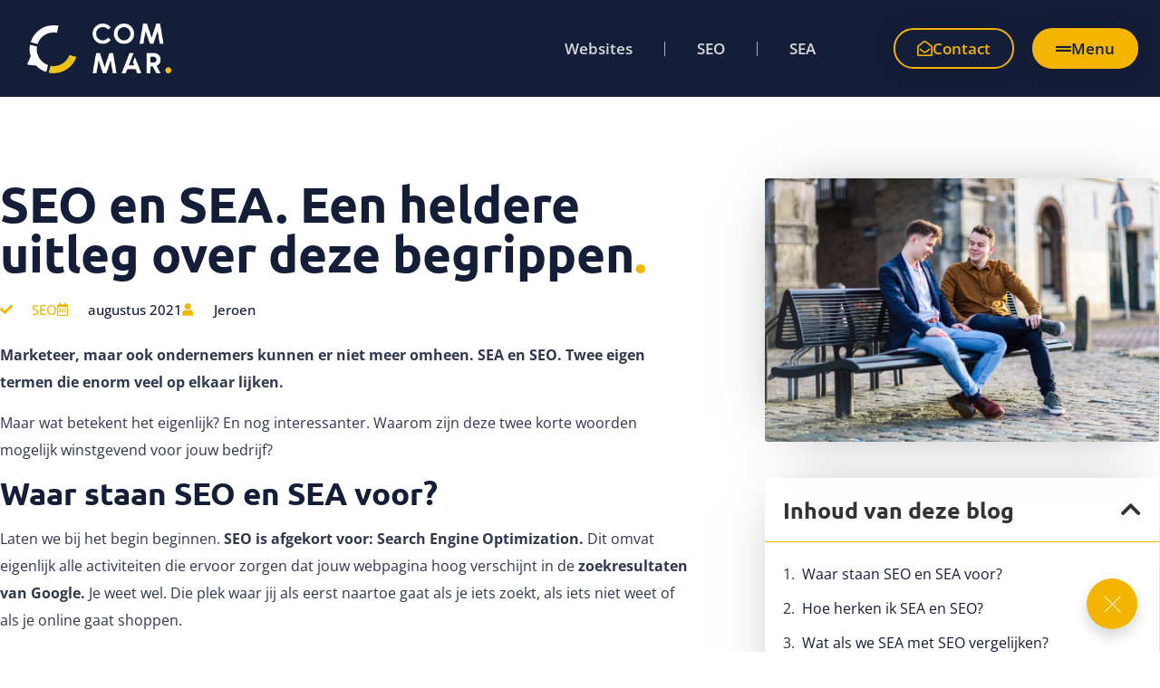

--- FILE ---
content_type: text/html; charset=UTF-8
request_url: https://commar.nl/seo/seo-en-sea/
body_size: 28798
content:
<!doctype html>
<html lang="nl-NL" prefix="og: https://ogp.me/ns#">
<head>
	<meta charset="UTF-8">
	<meta name="viewport" content="width=device-width, initial-scale=1">
	<link rel="profile" href="https://gmpg.org/xfn/11">
	<!-- Statistics script Complianz GDPR/CCPA -->
						<script data-category="functional">
							(function(w,d,s,l,i){w[l]=w[l]||[];w[l].push({'gtm.start':
		new Date().getTime(),event:'gtm.js'});var f=d.getElementsByTagName(s)[0],
	j=d.createElement(s),dl=l!='dataLayer'?'&l='+l:'';j.async=true;j.src=
	'https://www.googletagmanager.com/gtm.js?id='+i+dl;f.parentNode.insertBefore(j,f);
})(window,document,'script','dataLayer','GTM-53ZQF8S');

const revokeListeners = [];
window.addRevokeListener = (callback) => {
	revokeListeners.push(callback);
};
document.addEventListener("cmplz_revoke", function (e) {
	cmplz_set_cookie('cmplz_consent_mode', 'revoked', false );
	revokeListeners.forEach((callback) => {
		callback();
	});
});

const consentListeners = [];
/**
 * Called from GTM template to set callback to be executed when user consent is provided.
 * @param callback
 */
window.addConsentUpdateListener = (callback) => {
	consentListeners.push(callback);
};
document.addEventListener("cmplz_fire_categories", function (e) {
	var consentedCategories = e.detail.categories;
	const consent = {
		'security_storage': "granted",
		'functionality_storage': "granted",
		'personalization_storage':  cmplz_in_array( 'preferences', consentedCategories ) ? 'granted' : 'denied',
		'analytics_storage':  cmplz_in_array( 'statistics', consentedCategories ) ? 'granted' : 'denied',
		'ad_storage': cmplz_in_array( 'marketing', consentedCategories ) ? 'granted' : 'denied',
		'ad_user_data': cmplz_in_array( 'marketing', consentedCategories ) ? 'granted' : 'denied',
		'ad_personalization': cmplz_in_array( 'marketing', consentedCategories ) ? 'granted' : 'denied',
	};

	//don't use automatic prefixing, as the TM template needs to be sure it's cmplz_.
	let consented = [];
	for (const [key, value] of Object.entries(consent)) {
		if (value === 'granted') {
			consented.push(key);
		}
	}
	cmplz_set_cookie('cmplz_consent_mode', consented.join(','), false );
	consentListeners.forEach((callback) => {
		callback(consent);
	});
});
						</script>
<!-- Search Engine Optimization door Rank Math PRO - https://rankmath.com/ -->
<title>SEO en SEA. Een heldere uitleg over deze begrippen - COMMAR</title>
<meta name="description" content="SEO en SEA. Je kunt er niet meer om heen. Dat vraagt om een heldere uitleg van de twee begrippen. Lees alle in- en outs in ons blog."/>
<meta name="robots" content="follow, index, max-snippet:-1, max-video-preview:-1, max-image-preview:large"/>
<link rel="canonical" href="https://commar.nl/seo/seo-en-sea/" />
<meta property="og:locale" content="nl_NL" />
<meta property="og:type" content="article" />
<meta property="og:title" content="SEO en SEA. Een heldere uitleg over deze begrippen - COMMAR" />
<meta property="og:description" content="SEO en SEA. Je kunt er niet meer om heen. Dat vraagt om een heldere uitleg van de twee begrippen. Lees alle in- en outs in ons blog." />
<meta property="og:url" content="https://commar.nl/seo/seo-en-sea/" />
<meta property="og:site_name" content="COMMAR" />
<meta property="article:publisher" content="https://www.facebook.com/commarreclame" />
<meta property="article:section" content="SEO" />
<meta property="og:updated_time" content="2023-06-23T10:47:07+02:00" />
<meta property="og:image" content="https://commar.nl/wp-content/uploads/2022/02/COMMAR-WordPress-websites-SEO-en-SEA-124-1024x683.jpg" />
<meta property="og:image:secure_url" content="https://commar.nl/wp-content/uploads/2022/02/COMMAR-WordPress-websites-SEO-en-SEA-124-1024x683.jpg" />
<meta property="og:image:width" content="800" />
<meta property="og:image:height" content="534" />
<meta property="og:image:alt" content="commar seo en sea overleg" />
<meta property="og:image:type" content="image/jpeg" />
<meta property="article:published_time" content="2021-08-21T16:08:33+02:00" />
<meta property="article:modified_time" content="2023-06-23T10:47:07+02:00" />
<meta name="twitter:card" content="summary_large_image" />
<meta name="twitter:title" content="SEO en SEA. Een heldere uitleg over deze begrippen - COMMAR" />
<meta name="twitter:description" content="SEO en SEA. Je kunt er niet meer om heen. Dat vraagt om een heldere uitleg van de twee begrippen. Lees alle in- en outs in ons blog." />
<meta name="twitter:image" content="https://commar.nl/wp-content/uploads/2022/02/COMMAR-WordPress-websites-SEO-en-SEA-124-1024x683.jpg" />
<meta name="twitter:label1" content="Geschreven door" />
<meta name="twitter:data1" content="Jeroen Terhoeve" />
<meta name="twitter:label2" content="Tijd om te lezen" />
<meta name="twitter:data2" content="Minder dan een minuut" />
<script type="application/ld+json" class="rank-math-schema-pro">{"@context":"https://schema.org","@graph":[{"@type":"Place","@id":"https://commar.nl/#place","address":{"@type":"PostalAddress","streetAddress":"Bomkade 23","addressLocality":"Dordrecht","addressRegion":"Zuid-Holland","postalCode":"3311 JD","addressCountry":"Nederland"}},{"@type":"Organization","@id":"https://commar.nl/#organization","name":"COMMAR","url":"https://commar.nl","sameAs":["https://www.facebook.com/commarreclame"],"email":"info@commar.nl","address":{"@type":"PostalAddress","streetAddress":"Bomkade 23","addressLocality":"Dordrecht","addressRegion":"Zuid-Holland","postalCode":"3311 JD","addressCountry":"Nederland"},"logo":{"@type":"ImageObject","@id":"https://commar.nl/#logo","url":"https://commar.nl/wp-content/uploads/2021/11/Gehele-logo-blauw-geel.png","contentUrl":"https://commar.nl/wp-content/uploads/2021/11/Gehele-logo-blauw-geel.png","caption":"COMMAR","inLanguage":"nl-NL","width":"3316","height":"1153"},"contactPoint":[{"@type":"ContactPoint","telephone":"078 780 2375","contactType":"customer support"}],"location":{"@id":"https://commar.nl/#place"}},{"@type":"WebSite","@id":"https://commar.nl/#website","url":"https://commar.nl","name":"COMMAR","publisher":{"@id":"https://commar.nl/#organization"},"inLanguage":"nl-NL"},{"@type":"ImageObject","@id":"https://commar.nl/wp-content/uploads/2022/02/COMMAR-WordPress-websites-SEO-en-SEA-124.jpg","url":"https://commar.nl/wp-content/uploads/2022/02/COMMAR-WordPress-websites-SEO-en-SEA-124.jpg","width":"2304","height":"1536","caption":"commar seo en sea overleg","inLanguage":"nl-NL"},{"@type":"BreadcrumbList","@id":"https://commar.nl/seo/seo-en-sea/#breadcrumb","itemListElement":[{"@type":"ListItem","position":"1","item":{"@id":"https://commar.nl","name":"Home"}},{"@type":"ListItem","position":"2","item":{"@id":"https://commar.nl/category/seo/","name":"SEO"}},{"@type":"ListItem","position":"3","item":{"@id":"https://commar.nl/seo/seo-en-sea/","name":"SEO en SEA. Een heldere uitleg over deze begrippen"}}]},{"@type":"WebPage","@id":"https://commar.nl/seo/seo-en-sea/#webpage","url":"https://commar.nl/seo/seo-en-sea/","name":"SEO en SEA. Een heldere uitleg over deze begrippen - COMMAR","datePublished":"2021-08-21T16:08:33+02:00","dateModified":"2023-06-23T10:47:07+02:00","isPartOf":{"@id":"https://commar.nl/#website"},"primaryImageOfPage":{"@id":"https://commar.nl/wp-content/uploads/2022/02/COMMAR-WordPress-websites-SEO-en-SEA-124.jpg"},"inLanguage":"nl-NL","breadcrumb":{"@id":"https://commar.nl/seo/seo-en-sea/#breadcrumb"}},{"@type":"Person","@id":"https://commar.nl/author/jeroen-terhoeve/","name":"Jeroen Terhoeve","url":"https://commar.nl/author/jeroen-terhoeve/","image":{"@type":"ImageObject","@id":"https://secure.gravatar.com/avatar/67064d5a3648d14c1f933ef78b65cd8971f016b760c5e25b6b4897269f037dda?s=96&amp;d=mm&amp;r=g","url":"https://secure.gravatar.com/avatar/67064d5a3648d14c1f933ef78b65cd8971f016b760c5e25b6b4897269f037dda?s=96&amp;d=mm&amp;r=g","caption":"Jeroen Terhoeve","inLanguage":"nl-NL"},"worksFor":{"@id":"https://commar.nl/#organization"}},{"@type":"BlogPosting","headline":"SEO en SEA. Een heldere uitleg over deze begrippen - COMMAR","keywords":"seo en sea","datePublished":"2021-08-21T16:08:33+02:00","dateModified":"2023-06-23T10:47:07+02:00","articleSection":"SEO","author":{"@id":"https://commar.nl/author/jeroen-terhoeve/","name":"Jeroen Terhoeve"},"publisher":{"@id":"https://commar.nl/#organization"},"description":"SEO en SEA. Je kunt er niet meer om heen. Dat vraagt om een heldere uitleg van de twee begrippen. Lees alle in- en outs in ons blog.","name":"SEO en SEA. Een heldere uitleg over deze begrippen - COMMAR","@id":"https://commar.nl/seo/seo-en-sea/#richSnippet","isPartOf":{"@id":"https://commar.nl/seo/seo-en-sea/#webpage"},"image":{"@id":"https://commar.nl/wp-content/uploads/2022/02/COMMAR-WordPress-websites-SEO-en-SEA-124.jpg"},"inLanguage":"nl-NL","mainEntityOfPage":{"@id":"https://commar.nl/seo/seo-en-sea/#webpage"}}]}</script>
<!-- /Rank Math WordPress SEO plugin -->

<link rel="alternate" type="application/rss+xml" title="COMMAR &raquo; feed" href="https://commar.nl/feed/" />
<link rel="alternate" type="application/rss+xml" title="COMMAR &raquo; reacties feed" href="https://commar.nl/comments/feed/" />
<link rel="alternate" type="application/rss+xml" title="COMMAR &raquo; SEO en SEA. Een heldere uitleg over deze begrippen reacties feed" href="https://commar.nl/seo/seo-en-sea/feed/" />
<link rel="alternate" title="oEmbed (JSON)" type="application/json+oembed" href="https://commar.nl/wp-json/oembed/1.0/embed?url=https%3A%2F%2Fcommar.nl%2Fseo%2Fseo-en-sea%2F" />
<link rel="alternate" title="oEmbed (XML)" type="text/xml+oembed" href="https://commar.nl/wp-json/oembed/1.0/embed?url=https%3A%2F%2Fcommar.nl%2Fseo%2Fseo-en-sea%2F&#038;format=xml" />
<style id='wp-img-auto-sizes-contain-inline-css'>
img:is([sizes=auto i],[sizes^="auto," i]){contain-intrinsic-size:3000px 1500px}
/*# sourceURL=wp-img-auto-sizes-contain-inline-css */
</style>

<style id='wp-emoji-styles-inline-css'>

	img.wp-smiley, img.emoji {
		display: inline !important;
		border: none !important;
		box-shadow: none !important;
		height: 1em !important;
		width: 1em !important;
		margin: 0 0.07em !important;
		vertical-align: -0.1em !important;
		background: none !important;
		padding: 0 !important;
	}
/*# sourceURL=wp-emoji-styles-inline-css */
</style>
<link rel='stylesheet' id='wp-block-library-css' href='https://commar.nl/wp-includes/css/dist/block-library/style.min.css?ver=6.9' media='all' />
<link rel='stylesheet' id='jet-engine-frontend-css' href='https://commar.nl/wp-content/plugins/jet-engine/assets/css/frontend.css?ver=3.8.2.1' media='all' />
<style id='global-styles-inline-css'>
:root{--wp--preset--aspect-ratio--square: 1;--wp--preset--aspect-ratio--4-3: 4/3;--wp--preset--aspect-ratio--3-4: 3/4;--wp--preset--aspect-ratio--3-2: 3/2;--wp--preset--aspect-ratio--2-3: 2/3;--wp--preset--aspect-ratio--16-9: 16/9;--wp--preset--aspect-ratio--9-16: 9/16;--wp--preset--color--black: #000000;--wp--preset--color--cyan-bluish-gray: #abb8c3;--wp--preset--color--white: #ffffff;--wp--preset--color--pale-pink: #f78da7;--wp--preset--color--vivid-red: #cf2e2e;--wp--preset--color--luminous-vivid-orange: #ff6900;--wp--preset--color--luminous-vivid-amber: #fcb900;--wp--preset--color--light-green-cyan: #7bdcb5;--wp--preset--color--vivid-green-cyan: #00d084;--wp--preset--color--pale-cyan-blue: #8ed1fc;--wp--preset--color--vivid-cyan-blue: #0693e3;--wp--preset--color--vivid-purple: #9b51e0;--wp--preset--gradient--vivid-cyan-blue-to-vivid-purple: linear-gradient(135deg,rgb(6,147,227) 0%,rgb(155,81,224) 100%);--wp--preset--gradient--light-green-cyan-to-vivid-green-cyan: linear-gradient(135deg,rgb(122,220,180) 0%,rgb(0,208,130) 100%);--wp--preset--gradient--luminous-vivid-amber-to-luminous-vivid-orange: linear-gradient(135deg,rgb(252,185,0) 0%,rgb(255,105,0) 100%);--wp--preset--gradient--luminous-vivid-orange-to-vivid-red: linear-gradient(135deg,rgb(255,105,0) 0%,rgb(207,46,46) 100%);--wp--preset--gradient--very-light-gray-to-cyan-bluish-gray: linear-gradient(135deg,rgb(238,238,238) 0%,rgb(169,184,195) 100%);--wp--preset--gradient--cool-to-warm-spectrum: linear-gradient(135deg,rgb(74,234,220) 0%,rgb(151,120,209) 20%,rgb(207,42,186) 40%,rgb(238,44,130) 60%,rgb(251,105,98) 80%,rgb(254,248,76) 100%);--wp--preset--gradient--blush-light-purple: linear-gradient(135deg,rgb(255,206,236) 0%,rgb(152,150,240) 100%);--wp--preset--gradient--blush-bordeaux: linear-gradient(135deg,rgb(254,205,165) 0%,rgb(254,45,45) 50%,rgb(107,0,62) 100%);--wp--preset--gradient--luminous-dusk: linear-gradient(135deg,rgb(255,203,112) 0%,rgb(199,81,192) 50%,rgb(65,88,208) 100%);--wp--preset--gradient--pale-ocean: linear-gradient(135deg,rgb(255,245,203) 0%,rgb(182,227,212) 50%,rgb(51,167,181) 100%);--wp--preset--gradient--electric-grass: linear-gradient(135deg,rgb(202,248,128) 0%,rgb(113,206,126) 100%);--wp--preset--gradient--midnight: linear-gradient(135deg,rgb(2,3,129) 0%,rgb(40,116,252) 100%);--wp--preset--font-size--small: 13px;--wp--preset--font-size--medium: 20px;--wp--preset--font-size--large: 36px;--wp--preset--font-size--x-large: 42px;--wp--preset--spacing--20: 0.44rem;--wp--preset--spacing--30: 0.67rem;--wp--preset--spacing--40: 1rem;--wp--preset--spacing--50: 1.5rem;--wp--preset--spacing--60: 2.25rem;--wp--preset--spacing--70: 3.38rem;--wp--preset--spacing--80: 5.06rem;--wp--preset--shadow--natural: 6px 6px 9px rgba(0, 0, 0, 0.2);--wp--preset--shadow--deep: 12px 12px 50px rgba(0, 0, 0, 0.4);--wp--preset--shadow--sharp: 6px 6px 0px rgba(0, 0, 0, 0.2);--wp--preset--shadow--outlined: 6px 6px 0px -3px rgb(255, 255, 255), 6px 6px rgb(0, 0, 0);--wp--preset--shadow--crisp: 6px 6px 0px rgb(0, 0, 0);}:root { --wp--style--global--content-size: 800px;--wp--style--global--wide-size: 1200px; }:where(body) { margin: 0; }.wp-site-blocks > .alignleft { float: left; margin-right: 2em; }.wp-site-blocks > .alignright { float: right; margin-left: 2em; }.wp-site-blocks > .aligncenter { justify-content: center; margin-left: auto; margin-right: auto; }:where(.wp-site-blocks) > * { margin-block-start: 24px; margin-block-end: 0; }:where(.wp-site-blocks) > :first-child { margin-block-start: 0; }:where(.wp-site-blocks) > :last-child { margin-block-end: 0; }:root { --wp--style--block-gap: 24px; }:root :where(.is-layout-flow) > :first-child{margin-block-start: 0;}:root :where(.is-layout-flow) > :last-child{margin-block-end: 0;}:root :where(.is-layout-flow) > *{margin-block-start: 24px;margin-block-end: 0;}:root :where(.is-layout-constrained) > :first-child{margin-block-start: 0;}:root :where(.is-layout-constrained) > :last-child{margin-block-end: 0;}:root :where(.is-layout-constrained) > *{margin-block-start: 24px;margin-block-end: 0;}:root :where(.is-layout-flex){gap: 24px;}:root :where(.is-layout-grid){gap: 24px;}.is-layout-flow > .alignleft{float: left;margin-inline-start: 0;margin-inline-end: 2em;}.is-layout-flow > .alignright{float: right;margin-inline-start: 2em;margin-inline-end: 0;}.is-layout-flow > .aligncenter{margin-left: auto !important;margin-right: auto !important;}.is-layout-constrained > .alignleft{float: left;margin-inline-start: 0;margin-inline-end: 2em;}.is-layout-constrained > .alignright{float: right;margin-inline-start: 2em;margin-inline-end: 0;}.is-layout-constrained > .aligncenter{margin-left: auto !important;margin-right: auto !important;}.is-layout-constrained > :where(:not(.alignleft):not(.alignright):not(.alignfull)){max-width: var(--wp--style--global--content-size);margin-left: auto !important;margin-right: auto !important;}.is-layout-constrained > .alignwide{max-width: var(--wp--style--global--wide-size);}body .is-layout-flex{display: flex;}.is-layout-flex{flex-wrap: wrap;align-items: center;}.is-layout-flex > :is(*, div){margin: 0;}body .is-layout-grid{display: grid;}.is-layout-grid > :is(*, div){margin: 0;}body{padding-top: 0px;padding-right: 0px;padding-bottom: 0px;padding-left: 0px;}a:where(:not(.wp-element-button)){text-decoration: underline;}:root :where(.wp-element-button, .wp-block-button__link){background-color: #32373c;border-width: 0;color: #fff;font-family: inherit;font-size: inherit;font-style: inherit;font-weight: inherit;letter-spacing: inherit;line-height: inherit;padding-top: calc(0.667em + 2px);padding-right: calc(1.333em + 2px);padding-bottom: calc(0.667em + 2px);padding-left: calc(1.333em + 2px);text-decoration: none;text-transform: inherit;}.has-black-color{color: var(--wp--preset--color--black) !important;}.has-cyan-bluish-gray-color{color: var(--wp--preset--color--cyan-bluish-gray) !important;}.has-white-color{color: var(--wp--preset--color--white) !important;}.has-pale-pink-color{color: var(--wp--preset--color--pale-pink) !important;}.has-vivid-red-color{color: var(--wp--preset--color--vivid-red) !important;}.has-luminous-vivid-orange-color{color: var(--wp--preset--color--luminous-vivid-orange) !important;}.has-luminous-vivid-amber-color{color: var(--wp--preset--color--luminous-vivid-amber) !important;}.has-light-green-cyan-color{color: var(--wp--preset--color--light-green-cyan) !important;}.has-vivid-green-cyan-color{color: var(--wp--preset--color--vivid-green-cyan) !important;}.has-pale-cyan-blue-color{color: var(--wp--preset--color--pale-cyan-blue) !important;}.has-vivid-cyan-blue-color{color: var(--wp--preset--color--vivid-cyan-blue) !important;}.has-vivid-purple-color{color: var(--wp--preset--color--vivid-purple) !important;}.has-black-background-color{background-color: var(--wp--preset--color--black) !important;}.has-cyan-bluish-gray-background-color{background-color: var(--wp--preset--color--cyan-bluish-gray) !important;}.has-white-background-color{background-color: var(--wp--preset--color--white) !important;}.has-pale-pink-background-color{background-color: var(--wp--preset--color--pale-pink) !important;}.has-vivid-red-background-color{background-color: var(--wp--preset--color--vivid-red) !important;}.has-luminous-vivid-orange-background-color{background-color: var(--wp--preset--color--luminous-vivid-orange) !important;}.has-luminous-vivid-amber-background-color{background-color: var(--wp--preset--color--luminous-vivid-amber) !important;}.has-light-green-cyan-background-color{background-color: var(--wp--preset--color--light-green-cyan) !important;}.has-vivid-green-cyan-background-color{background-color: var(--wp--preset--color--vivid-green-cyan) !important;}.has-pale-cyan-blue-background-color{background-color: var(--wp--preset--color--pale-cyan-blue) !important;}.has-vivid-cyan-blue-background-color{background-color: var(--wp--preset--color--vivid-cyan-blue) !important;}.has-vivid-purple-background-color{background-color: var(--wp--preset--color--vivid-purple) !important;}.has-black-border-color{border-color: var(--wp--preset--color--black) !important;}.has-cyan-bluish-gray-border-color{border-color: var(--wp--preset--color--cyan-bluish-gray) !important;}.has-white-border-color{border-color: var(--wp--preset--color--white) !important;}.has-pale-pink-border-color{border-color: var(--wp--preset--color--pale-pink) !important;}.has-vivid-red-border-color{border-color: var(--wp--preset--color--vivid-red) !important;}.has-luminous-vivid-orange-border-color{border-color: var(--wp--preset--color--luminous-vivid-orange) !important;}.has-luminous-vivid-amber-border-color{border-color: var(--wp--preset--color--luminous-vivid-amber) !important;}.has-light-green-cyan-border-color{border-color: var(--wp--preset--color--light-green-cyan) !important;}.has-vivid-green-cyan-border-color{border-color: var(--wp--preset--color--vivid-green-cyan) !important;}.has-pale-cyan-blue-border-color{border-color: var(--wp--preset--color--pale-cyan-blue) !important;}.has-vivid-cyan-blue-border-color{border-color: var(--wp--preset--color--vivid-cyan-blue) !important;}.has-vivid-purple-border-color{border-color: var(--wp--preset--color--vivid-purple) !important;}.has-vivid-cyan-blue-to-vivid-purple-gradient-background{background: var(--wp--preset--gradient--vivid-cyan-blue-to-vivid-purple) !important;}.has-light-green-cyan-to-vivid-green-cyan-gradient-background{background: var(--wp--preset--gradient--light-green-cyan-to-vivid-green-cyan) !important;}.has-luminous-vivid-amber-to-luminous-vivid-orange-gradient-background{background: var(--wp--preset--gradient--luminous-vivid-amber-to-luminous-vivid-orange) !important;}.has-luminous-vivid-orange-to-vivid-red-gradient-background{background: var(--wp--preset--gradient--luminous-vivid-orange-to-vivid-red) !important;}.has-very-light-gray-to-cyan-bluish-gray-gradient-background{background: var(--wp--preset--gradient--very-light-gray-to-cyan-bluish-gray) !important;}.has-cool-to-warm-spectrum-gradient-background{background: var(--wp--preset--gradient--cool-to-warm-spectrum) !important;}.has-blush-light-purple-gradient-background{background: var(--wp--preset--gradient--blush-light-purple) !important;}.has-blush-bordeaux-gradient-background{background: var(--wp--preset--gradient--blush-bordeaux) !important;}.has-luminous-dusk-gradient-background{background: var(--wp--preset--gradient--luminous-dusk) !important;}.has-pale-ocean-gradient-background{background: var(--wp--preset--gradient--pale-ocean) !important;}.has-electric-grass-gradient-background{background: var(--wp--preset--gradient--electric-grass) !important;}.has-midnight-gradient-background{background: var(--wp--preset--gradient--midnight) !important;}.has-small-font-size{font-size: var(--wp--preset--font-size--small) !important;}.has-medium-font-size{font-size: var(--wp--preset--font-size--medium) !important;}.has-large-font-size{font-size: var(--wp--preset--font-size--large) !important;}.has-x-large-font-size{font-size: var(--wp--preset--font-size--x-large) !important;}
:root :where(.wp-block-pullquote){font-size: 1.5em;line-height: 1.6;}
/*# sourceURL=global-styles-inline-css */
</style>
<link rel='stylesheet' id='cmplz-general-css' href='https://commar.nl/wp-content/plugins/complianz-gdpr-premium/assets/css/cookieblocker.min.css?ver=1765353955' media='all' />
<link rel='stylesheet' id='hello-elementor-css' href='https://commar.nl/wp-content/themes/hello-elementor/assets/css/reset.css?ver=3.4.5' media='all' />
<link rel='stylesheet' id='hello-elementor-theme-style-css' href='https://commar.nl/wp-content/themes/hello-elementor/assets/css/theme.css?ver=3.4.5' media='all' />
<link rel='stylesheet' id='hello-elementor-header-footer-css' href='https://commar.nl/wp-content/themes/hello-elementor/assets/css/header-footer.css?ver=3.4.5' media='all' />
<link rel='stylesheet' id='elementor-frontend-css' href='https://commar.nl/wp-content/plugins/elementor/assets/css/frontend.min.css?ver=3.34.1' media='all' />
<link rel='stylesheet' id='widget-spacer-css' href='https://commar.nl/wp-content/plugins/elementor/assets/css/widget-spacer.min.css?ver=3.34.1' media='all' />
<link rel='stylesheet' id='widget-image-css' href='https://commar.nl/wp-content/plugins/elementor/assets/css/widget-image.min.css?ver=3.34.1' media='all' />
<link rel='stylesheet' id='widget-nav-menu-css' href='https://commar.nl/wp-content/plugins/elementor-pro/assets/css/widget-nav-menu.min.css?ver=3.34.0' media='all' />
<link rel='stylesheet' id='e-sticky-css' href='https://commar.nl/wp-content/plugins/elementor-pro/assets/css/modules/sticky.min.css?ver=3.34.0' media='all' />
<link rel='stylesheet' id='widget-heading-css' href='https://commar.nl/wp-content/plugins/elementor/assets/css/widget-heading.min.css?ver=3.34.1' media='all' />
<link rel='stylesheet' id='widget-social-icons-css' href='https://commar.nl/wp-content/plugins/elementor/assets/css/widget-social-icons.min.css?ver=3.34.1' media='all' />
<link rel='stylesheet' id='e-apple-webkit-css' href='https://commar.nl/wp-content/plugins/elementor/assets/css/conditionals/apple-webkit.min.css?ver=3.34.1' media='all' />
<link rel='stylesheet' id='widget-progress-tracker-css' href='https://commar.nl/wp-content/plugins/elementor-pro/assets/css/widget-progress-tracker.min.css?ver=3.34.0' media='all' />
<link rel='stylesheet' id='widget-icon-list-css' href='https://commar.nl/wp-content/plugins/elementor/assets/css/widget-icon-list.min.css?ver=3.34.1' media='all' />
<link rel='stylesheet' id='swiper-css' href='https://commar.nl/wp-content/plugins/elementor/assets/lib/swiper/v8/css/swiper.min.css?ver=8.4.5' media='all' />
<link rel='stylesheet' id='e-swiper-css' href='https://commar.nl/wp-content/plugins/elementor/assets/css/conditionals/e-swiper.min.css?ver=3.34.1' media='all' />
<link rel='stylesheet' id='widget-image-carousel-css' href='https://commar.nl/wp-content/plugins/elementor/assets/css/widget-image-carousel.min.css?ver=3.34.1' media='all' />
<link rel='stylesheet' id='e-animation-fadeIn-css' href='https://commar.nl/wp-content/plugins/elementor/assets/lib/animations/styles/fadeIn.min.css?ver=3.34.1' media='all' />
<link rel='stylesheet' id='widget-form-css' href='https://commar.nl/wp-content/plugins/elementor-pro/assets/css/widget-form.min.css?ver=3.34.0' media='all' />
<link rel='stylesheet' id='widget-share-buttons-css' href='https://commar.nl/wp-content/plugins/elementor-pro/assets/css/widget-share-buttons.min.css?ver=3.34.0' media='all' />
<link rel='stylesheet' id='elementor-icons-shared-0-css' href='https://commar.nl/wp-content/plugins/elementor/assets/lib/font-awesome/css/fontawesome.min.css?ver=5.15.3' media='all' />
<link rel='stylesheet' id='elementor-icons-fa-solid-css' href='https://commar.nl/wp-content/plugins/elementor/assets/lib/font-awesome/css/solid.min.css?ver=5.15.3' media='all' />
<link rel='stylesheet' id='elementor-icons-fa-brands-css' href='https://commar.nl/wp-content/plugins/elementor/assets/lib/font-awesome/css/brands.min.css?ver=5.15.3' media='all' />
<link rel='stylesheet' id='widget-table-of-contents-css' href='https://commar.nl/wp-content/plugins/elementor-pro/assets/css/widget-table-of-contents.min.css?ver=3.34.0' media='all' />
<link rel='stylesheet' id='widget-post-navigation-css' href='https://commar.nl/wp-content/plugins/elementor-pro/assets/css/widget-post-navigation.min.css?ver=3.34.0' media='all' />
<link rel='stylesheet' id='widget-posts-css' href='https://commar.nl/wp-content/plugins/elementor-pro/assets/css/widget-posts.min.css?ver=3.34.0' media='all' />
<link rel='stylesheet' id='e-popup-css' href='https://commar.nl/wp-content/plugins/elementor-pro/assets/css/conditionals/popup.min.css?ver=3.34.0' media='all' />
<link rel='stylesheet' id='elementor-icons-css' href='https://commar.nl/wp-content/plugins/elementor/assets/lib/eicons/css/elementor-icons.min.css?ver=5.45.0' media='all' />
<link rel='stylesheet' id='elementor-post-12-css' href='https://commar.nl/wp-content/uploads/elementor/css/post-12.css?ver=1768397251' media='all' />
<link rel='stylesheet' id='elementor-post-815-css' href='https://commar.nl/wp-content/uploads/elementor/css/post-815.css?ver=1768397251' media='all' />
<link rel='stylesheet' id='elementor-post-822-css' href='https://commar.nl/wp-content/uploads/elementor/css/post-822.css?ver=1768397251' media='all' />
<link rel='stylesheet' id='elementor-post-1336-css' href='https://commar.nl/wp-content/uploads/elementor/css/post-1336.css?ver=1768397277' media='all' />
<link rel='stylesheet' id='elementor-post-3693-css' href='https://commar.nl/wp-content/uploads/elementor/css/post-3693.css?ver=1768397277' media='all' />
<link rel='stylesheet' id='hello-elementor-child-style-css' href='https://commar.nl/wp-content/themes/hello-theme-child-master/style.css?ver=1.0.0' media='all' />
<link rel='stylesheet' id='eael-general-css' href='https://commar.nl/wp-content/plugins/essential-addons-for-elementor-lite/assets/front-end/css/view/general.min.css?ver=6.5.7' media='all' />
<link rel='stylesheet' id='ecs-styles-css' href='https://commar.nl/wp-content/plugins/ele-custom-skin/assets/css/ecs-style.css?ver=3.1.9' media='all' />
<link rel='stylesheet' id='elementor-post-806-css' href='https://commar.nl/wp-content/uploads/elementor/css/post-806.css?ver=1660130030' media='all' />
<link rel='stylesheet' id='elementor-post-2306-css' href='https://commar.nl/wp-content/uploads/elementor/css/post-2306.css?ver=1747411558' media='all' />
<link rel='stylesheet' id='elementor-gf-local-poppins-css' href='https://commar.nl/wp-content/uploads/elementor/google-fonts/css/poppins.css?ver=1742467533' media='all' />
<link rel='stylesheet' id='elementor-gf-local-opensans-css' href='https://commar.nl/wp-content/uploads/elementor/google-fonts/css/opensans.css?ver=1742467071' media='all' />
<link rel='stylesheet' id='elementor-gf-local-ubuntu-css' href='https://commar.nl/wp-content/uploads/elementor/google-fonts/css/ubuntu.css?ver=1742467075' media='all' />
<link rel='stylesheet' id='elementor-icons-fa-regular-css' href='https://commar.nl/wp-content/plugins/elementor/assets/lib/font-awesome/css/regular.min.css?ver=5.15.3' media='all' />
<script src="https://commar.nl/wp-includes/js/jquery/jquery.min.js?ver=3.7.1" id="jquery-core-js"></script>
<script src="https://commar.nl/wp-includes/js/jquery/jquery-migrate.min.js?ver=3.4.1" id="jquery-migrate-js"></script>
<script id="ecs_ajax_load-js-extra">
var ecs_ajax_params = {"ajaxurl":"https://commar.nl/wp-admin/admin-ajax.php","posts":"{\"page\":0,\"name\":\"seo-en-sea\",\"category_name\":\"seo\",\"error\":\"\",\"m\":\"\",\"p\":0,\"post_parent\":\"\",\"subpost\":\"\",\"subpost_id\":\"\",\"attachment\":\"\",\"attachment_id\":0,\"pagename\":\"\",\"page_id\":0,\"second\":\"\",\"minute\":\"\",\"hour\":\"\",\"day\":0,\"monthnum\":0,\"year\":0,\"w\":0,\"tag\":\"\",\"cat\":\"\",\"tag_id\":\"\",\"author\":\"\",\"author_name\":\"\",\"feed\":\"\",\"tb\":\"\",\"paged\":0,\"meta_key\":\"\",\"meta_value\":\"\",\"preview\":\"\",\"s\":\"\",\"sentence\":\"\",\"title\":\"\",\"fields\":\"all\",\"menu_order\":\"\",\"embed\":\"\",\"category__in\":[],\"category__not_in\":[],\"category__and\":[],\"post__in\":[],\"post__not_in\":[],\"post_name__in\":[],\"tag__in\":[],\"tag__not_in\":[],\"tag__and\":[],\"tag_slug__in\":[],\"tag_slug__and\":[],\"post_parent__in\":[],\"post_parent__not_in\":[],\"author__in\":[],\"author__not_in\":[],\"search_columns\":[],\"post_type\":[\"post\",\"page\",\"e-landing-page\"],\"ignore_sticky_posts\":false,\"suppress_filters\":false,\"cache_results\":true,\"update_post_term_cache\":true,\"update_menu_item_cache\":false,\"lazy_load_term_meta\":true,\"update_post_meta_cache\":true,\"posts_per_page\":500,\"nopaging\":false,\"comments_per_page\":\"50\",\"no_found_rows\":false,\"order\":\"DESC\"}"};
//# sourceURL=ecs_ajax_load-js-extra
</script>
<script src="https://commar.nl/wp-content/plugins/ele-custom-skin/assets/js/ecs_ajax_pagination.js?ver=3.1.9" id="ecs_ajax_load-js"></script>
<script src="https://commar.nl/wp-content/plugins/ele-custom-skin/assets/js/ecs.js?ver=3.1.9" id="ecs-script-js"></script>
<link rel="https://api.w.org/" href="https://commar.nl/wp-json/" /><link rel="alternate" title="JSON" type="application/json" href="https://commar.nl/wp-json/wp/v2/posts/1670" /><link rel='shortlink' href='https://commar.nl/?p=1670' />
			<style>.cmplz-hidden {
					display: none !important;
				}</style><meta name="generator" content="Elementor 3.34.1; settings: css_print_method-external, google_font-enabled, font_display-auto">
<script id="ldbtscrpt" src="https://d2qh0sy46xxq25.cloudfront.net/leadbot.min.js?apiKey=38164ff613058fe5bc4f114e"></script>
			<style>
				.e-con.e-parent:nth-of-type(n+4):not(.e-lazyloaded):not(.e-no-lazyload),
				.e-con.e-parent:nth-of-type(n+4):not(.e-lazyloaded):not(.e-no-lazyload) * {
					background-image: none !important;
				}
				@media screen and (max-height: 1024px) {
					.e-con.e-parent:nth-of-type(n+3):not(.e-lazyloaded):not(.e-no-lazyload),
					.e-con.e-parent:nth-of-type(n+3):not(.e-lazyloaded):not(.e-no-lazyload) * {
						background-image: none !important;
					}
				}
				@media screen and (max-height: 640px) {
					.e-con.e-parent:nth-of-type(n+2):not(.e-lazyloaded):not(.e-no-lazyload),
					.e-con.e-parent:nth-of-type(n+2):not(.e-lazyloaded):not(.e-no-lazyload) * {
						background-image: none !important;
					}
				}
			</style>
			<link rel="icon" href="https://commar.nl/wp-content/uploads/2021/12/cropped-Icon-blauw-150x150.png" sizes="32x32" />
<link rel="icon" href="https://commar.nl/wp-content/uploads/2021/12/cropped-Icon-blauw-300x300.png" sizes="192x192" />
<link rel="apple-touch-icon" href="https://commar.nl/wp-content/uploads/2021/12/cropped-Icon-blauw-300x300.png" />
<meta name="msapplication-TileImage" content="https://commar.nl/wp-content/uploads/2021/12/cropped-Icon-blauw-300x300.png" />
		<style id="wp-custom-css">
			#formilla-frame {
    z-index: 999 !important;
}		</style>
		</head>
<body data-cmplz=1 class="wp-singular post-template-default single single-post postid-1670 single-format-standard wp-custom-logo wp-embed-responsive wp-theme-hello-elementor wp-child-theme-hello-theme-child-master hello-elementor-default elementor-default elementor-kit-12 elementor-page-1336">


<a class="skip-link screen-reader-text" href="#content">Ga naar de inhoud</a>

		<header data-elementor-type="header" data-elementor-id="815" class="elementor elementor-815 elementor-location-header" data-elementor-post-type="elementor_library">
					<section class="elementor-section elementor-top-section elementor-element elementor-element-6f22b99 elementor-hidden-tablet elementor-hidden-mobile elementor-section-boxed elementor-section-height-default elementor-section-height-default" data-id="6f22b99" data-element_type="section" data-settings="{&quot;jet_parallax_layout_list&quot;:[{&quot;jet_parallax_layout_image&quot;:{&quot;url&quot;:&quot;&quot;,&quot;id&quot;:&quot;&quot;,&quot;size&quot;:&quot;&quot;},&quot;_id&quot;:&quot;6f5e2c8&quot;,&quot;jet_parallax_layout_image_tablet&quot;:{&quot;url&quot;:&quot;&quot;,&quot;id&quot;:&quot;&quot;,&quot;size&quot;:&quot;&quot;},&quot;jet_parallax_layout_image_mobile&quot;:{&quot;url&quot;:&quot;&quot;,&quot;id&quot;:&quot;&quot;,&quot;size&quot;:&quot;&quot;},&quot;jet_parallax_layout_speed&quot;:{&quot;unit&quot;:&quot;%&quot;,&quot;size&quot;:50,&quot;sizes&quot;:[]},&quot;jet_parallax_layout_type&quot;:&quot;scroll&quot;,&quot;jet_parallax_layout_direction&quot;:&quot;1&quot;,&quot;jet_parallax_layout_fx_direction&quot;:null,&quot;jet_parallax_layout_z_index&quot;:&quot;&quot;,&quot;jet_parallax_layout_bg_x&quot;:50,&quot;jet_parallax_layout_bg_x_tablet&quot;:&quot;&quot;,&quot;jet_parallax_layout_bg_x_mobile&quot;:&quot;&quot;,&quot;jet_parallax_layout_bg_y&quot;:50,&quot;jet_parallax_layout_bg_y_tablet&quot;:&quot;&quot;,&quot;jet_parallax_layout_bg_y_mobile&quot;:&quot;&quot;,&quot;jet_parallax_layout_bg_size&quot;:&quot;auto&quot;,&quot;jet_parallax_layout_bg_size_tablet&quot;:&quot;&quot;,&quot;jet_parallax_layout_bg_size_mobile&quot;:&quot;&quot;,&quot;jet_parallax_layout_animation_prop&quot;:&quot;transform&quot;,&quot;jet_parallax_layout_on&quot;:[&quot;desktop&quot;,&quot;tablet&quot;]}],&quot;background_background&quot;:&quot;classic&quot;}">
						<div class="elementor-container elementor-column-gap-default">
					<div class="elementor-column elementor-col-100 elementor-top-column elementor-element elementor-element-645a2cd" data-id="645a2cd" data-element_type="column">
			<div class="elementor-widget-wrap elementor-element-populated">
						<div class="elementor-element elementor-element-2f3c3c4 elementor-widget elementor-widget-spacer" data-id="2f3c3c4" data-element_type="widget" data-widget_type="spacer.default">
				<div class="elementor-widget-container">
							<div class="elementor-spacer">
			<div class="elementor-spacer-inner"></div>
		</div>
						</div>
				</div>
					</div>
		</div>
					</div>
		</section>
				<section class="elementor-section elementor-top-section elementor-element elementor-element-30e5213 elementor-section-boxed elementor-section-height-default elementor-section-height-default" data-id="30e5213" data-element_type="section" data-settings="{&quot;jet_parallax_layout_list&quot;:[{&quot;jet_parallax_layout_image&quot;:{&quot;url&quot;:&quot;&quot;,&quot;id&quot;:&quot;&quot;,&quot;size&quot;:&quot;&quot;},&quot;_id&quot;:&quot;2e2f4be&quot;,&quot;jet_parallax_layout_image_tablet&quot;:{&quot;url&quot;:&quot;&quot;,&quot;id&quot;:&quot;&quot;,&quot;size&quot;:&quot;&quot;},&quot;jet_parallax_layout_image_mobile&quot;:{&quot;url&quot;:&quot;&quot;,&quot;id&quot;:&quot;&quot;,&quot;size&quot;:&quot;&quot;},&quot;jet_parallax_layout_speed&quot;:{&quot;unit&quot;:&quot;%&quot;,&quot;size&quot;:50,&quot;sizes&quot;:[]},&quot;jet_parallax_layout_type&quot;:&quot;scroll&quot;,&quot;jet_parallax_layout_direction&quot;:&quot;1&quot;,&quot;jet_parallax_layout_fx_direction&quot;:null,&quot;jet_parallax_layout_z_index&quot;:&quot;&quot;,&quot;jet_parallax_layout_bg_x&quot;:50,&quot;jet_parallax_layout_bg_x_tablet&quot;:&quot;&quot;,&quot;jet_parallax_layout_bg_x_mobile&quot;:&quot;&quot;,&quot;jet_parallax_layout_bg_y&quot;:50,&quot;jet_parallax_layout_bg_y_tablet&quot;:&quot;&quot;,&quot;jet_parallax_layout_bg_y_mobile&quot;:&quot;&quot;,&quot;jet_parallax_layout_bg_size&quot;:&quot;auto&quot;,&quot;jet_parallax_layout_bg_size_tablet&quot;:&quot;&quot;,&quot;jet_parallax_layout_bg_size_mobile&quot;:&quot;&quot;,&quot;jet_parallax_layout_animation_prop&quot;:&quot;transform&quot;,&quot;jet_parallax_layout_on&quot;:[&quot;desktop&quot;,&quot;tablet&quot;]}],&quot;background_background&quot;:&quot;classic&quot;,&quot;sticky_on&quot;:[&quot;desktop&quot;,&quot;laptop&quot;,&quot;tablet&quot;],&quot;sticky&quot;:&quot;top&quot;,&quot;sticky_offset&quot;:0,&quot;sticky_effects_offset&quot;:0,&quot;sticky_anchor_link_offset&quot;:0}">
						<div class="elementor-container elementor-column-gap-default">
					<div class="elementor-column elementor-col-33 elementor-top-column elementor-element elementor-element-4472e8d" data-id="4472e8d" data-element_type="column">
			<div class="elementor-widget-wrap elementor-element-populated">
						<div class="elementor-element elementor-element-10b97ec elementor-widget elementor-widget-image" data-id="10b97ec" data-element_type="widget" data-widget_type="image.default">
				<div class="elementor-widget-container">
																<a href="https://commar.nl">
							<img loading="lazy" width="800" height="278" src="https://commar.nl/wp-content/uploads/2021/11/Gehele-logo-wit-geel-1024x356.png" class="attachment-large size-large wp-image-409" alt="" srcset="https://commar.nl/wp-content/uploads/2021/11/Gehele-logo-wit-geel-1024x356.png 1024w, https://commar.nl/wp-content/uploads/2021/11/Gehele-logo-wit-geel-300x104.png 300w, https://commar.nl/wp-content/uploads/2021/11/Gehele-logo-wit-geel-768x267.png 768w, https://commar.nl/wp-content/uploads/2021/11/Gehele-logo-wit-geel-1536x534.png 1536w, https://commar.nl/wp-content/uploads/2021/11/Gehele-logo-wit-geel-2048x712.png 2048w" sizes="(max-width: 800px) 100vw, 800px" />								</a>
															</div>
				</div>
					</div>
		</div>
				<div class="elementor-column elementor-col-33 elementor-top-column elementor-element elementor-element-608e8a6 elementor-hidden-mobile" data-id="608e8a6" data-element_type="column">
			<div class="elementor-widget-wrap elementor-element-populated">
						<div class="elementor-element elementor-element-50e38e4 elementor-nav-menu__align-end elementor-nav-menu--dropdown-mobile elementor-nav-menu__text-align-aside elementor-nav-menu--toggle elementor-nav-menu--burger elementor-widget elementor-widget-nav-menu" data-id="50e38e4" data-element_type="widget" data-settings="{&quot;layout&quot;:&quot;horizontal&quot;,&quot;submenu_icon&quot;:{&quot;value&quot;:&quot;&lt;i class=\&quot;fas fa-caret-down\&quot; aria-hidden=\&quot;true\&quot;&gt;&lt;\/i&gt;&quot;,&quot;library&quot;:&quot;fa-solid&quot;},&quot;toggle&quot;:&quot;burger&quot;}" data-widget_type="nav-menu.default">
				<div class="elementor-widget-container">
								<nav aria-label="Menu" class="elementor-nav-menu--main elementor-nav-menu__container elementor-nav-menu--layout-horizontal e--pointer-none">
				<ul id="menu-1-50e38e4" class="elementor-nav-menu"><li class="menu-item menu-item-type-post_type menu-item-object-page menu-item-1785"><a href="https://commar.nl/diensten/websites/" class="elementor-item">Websites</a></li>
<li class="menu-item menu-item-type-post_type menu-item-object-page menu-item-1062"><a href="https://commar.nl/diensten/seo/" class="elementor-item">SEO</a></li>
<li class="menu-item menu-item-type-post_type menu-item-object-page menu-item-1108"><a href="https://commar.nl/diensten/sea/" class="elementor-item">SEA</a></li>
</ul>			</nav>
					<div class="elementor-menu-toggle" role="button" tabindex="0" aria-label="Menu toggle" aria-expanded="false">
			<i aria-hidden="true" role="presentation" class="elementor-menu-toggle__icon--open eicon-menu-bar"></i><i aria-hidden="true" role="presentation" class="elementor-menu-toggle__icon--close eicon-close"></i>		</div>
					<nav class="elementor-nav-menu--dropdown elementor-nav-menu__container" aria-hidden="true">
				<ul id="menu-2-50e38e4" class="elementor-nav-menu"><li class="menu-item menu-item-type-post_type menu-item-object-page menu-item-1785"><a href="https://commar.nl/diensten/websites/" class="elementor-item" tabindex="-1">Websites</a></li>
<li class="menu-item menu-item-type-post_type menu-item-object-page menu-item-1062"><a href="https://commar.nl/diensten/seo/" class="elementor-item" tabindex="-1">SEO</a></li>
<li class="menu-item menu-item-type-post_type menu-item-object-page menu-item-1108"><a href="https://commar.nl/diensten/sea/" class="elementor-item" tabindex="-1">SEA</a></li>
</ul>			</nav>
						</div>
				</div>
					</div>
		</div>
				<div class="elementor-column elementor-col-33 elementor-top-column elementor-element elementor-element-d9085bd" data-id="d9085bd" data-element_type="column">
			<div class="elementor-widget-wrap elementor-element-populated">
						<div class="elementor-element elementor-element-1c578b2 elementor-align-right elementor-widget__width-auto elementor-tablet-align-justify elementor-mobile-align-right elementor-widget-tablet__width-inherit elementor-hidden-tablet elementor-hidden-mobile elementor-widget elementor-widget-button" data-id="1c578b2" data-element_type="widget" data-widget_type="button.default">
				<div class="elementor-widget-container">
									<div class="elementor-button-wrapper">
					<a class="elementor-button elementor-button-link elementor-size-sm" href="https://commar.nl/contact/">
						<span class="elementor-button-content-wrapper">
						<span class="elementor-button-icon">
				<i aria-hidden="true" class="far fa-envelope-open"></i>			</span>
									<span class="elementor-button-text">Contact</span>
					</span>
					</a>
				</div>
								</div>
				</div>
				<div class="elementor-element elementor-element-5201dc7 elementor-align-right elementor-widget__width-auto elementor-tablet-align-justify elementor-mobile-align-right elementor-widget elementor-widget-button" data-id="5201dc7" data-element_type="widget" data-widget_type="button.default">
				<div class="elementor-widget-container">
									<div class="elementor-button-wrapper">
					<a class="elementor-button elementor-button-link elementor-size-sm" href="#elementor-action%3Aaction%3Dpopup%3Aopen%26settings%3DeyJpZCI6IjUzNSIsInRvZ2dsZSI6ZmFsc2V9">
						<span class="elementor-button-content-wrapper">
						<span class="elementor-button-icon">
				<i aria-hidden="true" class="fas fa-grip-lines"></i>			</span>
									<span class="elementor-button-text">Menu</span>
					</span>
					</a>
				</div>
								</div>
				</div>
				<div class="elementor-element elementor-element-6336418 elementor-view-stacked elementor-widget__width-auto elementor-fixed elementor-hidden-desktop elementor-hidden-tablet elementor-hidden-mobile elementor-shape-circle elementor-widget elementor-widget-icon" data-id="6336418" data-element_type="widget" data-settings="{&quot;_position&quot;:&quot;fixed&quot;}" data-widget_type="icon.default">
				<div class="elementor-widget-container">
							<div class="elementor-icon-wrapper">
			<a class="elementor-icon" href="https://wa.me/31618701737" target="_blank">
			<i aria-hidden="true" class="fab fa-whatsapp"></i>			</a>
		</div>
						</div>
				</div>
					</div>
		</div>
					</div>
		</section>
				<section class="elementor-section elementor-top-section elementor-element elementor-element-1538175 elementor-hidden-tablet elementor-hidden-mobile elementor-section-boxed elementor-section-height-default elementor-section-height-default" data-id="1538175" data-element_type="section" data-settings="{&quot;jet_parallax_layout_list&quot;:[{&quot;jet_parallax_layout_image&quot;:{&quot;url&quot;:&quot;&quot;,&quot;id&quot;:&quot;&quot;,&quot;size&quot;:&quot;&quot;},&quot;_id&quot;:&quot;6f5e2c8&quot;,&quot;jet_parallax_layout_image_tablet&quot;:{&quot;url&quot;:&quot;&quot;,&quot;id&quot;:&quot;&quot;,&quot;size&quot;:&quot;&quot;},&quot;jet_parallax_layout_image_mobile&quot;:{&quot;url&quot;:&quot;&quot;,&quot;id&quot;:&quot;&quot;,&quot;size&quot;:&quot;&quot;},&quot;jet_parallax_layout_speed&quot;:{&quot;unit&quot;:&quot;%&quot;,&quot;size&quot;:50,&quot;sizes&quot;:[]},&quot;jet_parallax_layout_type&quot;:&quot;scroll&quot;,&quot;jet_parallax_layout_direction&quot;:&quot;1&quot;,&quot;jet_parallax_layout_fx_direction&quot;:null,&quot;jet_parallax_layout_z_index&quot;:&quot;&quot;,&quot;jet_parallax_layout_bg_x&quot;:50,&quot;jet_parallax_layout_bg_x_tablet&quot;:&quot;&quot;,&quot;jet_parallax_layout_bg_x_mobile&quot;:&quot;&quot;,&quot;jet_parallax_layout_bg_y&quot;:50,&quot;jet_parallax_layout_bg_y_tablet&quot;:&quot;&quot;,&quot;jet_parallax_layout_bg_y_mobile&quot;:&quot;&quot;,&quot;jet_parallax_layout_bg_size&quot;:&quot;auto&quot;,&quot;jet_parallax_layout_bg_size_tablet&quot;:&quot;&quot;,&quot;jet_parallax_layout_bg_size_mobile&quot;:&quot;&quot;,&quot;jet_parallax_layout_animation_prop&quot;:&quot;transform&quot;,&quot;jet_parallax_layout_on&quot;:[&quot;desktop&quot;,&quot;tablet&quot;]}],&quot;background_background&quot;:&quot;classic&quot;}">
						<div class="elementor-container elementor-column-gap-default">
					<div class="elementor-column elementor-col-100 elementor-top-column elementor-element elementor-element-b526359" data-id="b526359" data-element_type="column">
			<div class="elementor-widget-wrap elementor-element-populated">
						<div class="elementor-element elementor-element-c408a90 elementor-widget elementor-widget-spacer" data-id="c408a90" data-element_type="widget" data-widget_type="spacer.default">
				<div class="elementor-widget-container">
							<div class="elementor-spacer">
			<div class="elementor-spacer-inner"></div>
		</div>
						</div>
				</div>
					</div>
		</div>
					</div>
		</section>
				</header>
				<div data-elementor-type="single-post" data-elementor-id="1336" class="elementor elementor-1336 elementor-location-single post-1670 post type-post status-publish format-standard has-post-thumbnail hentry category-seo topblog-ja" data-elementor-post-type="elementor_library">
					<section class="elementor-section elementor-top-section elementor-element elementor-element-7066e242 elementor-reverse-mobile elementor-reverse-tablet elementor-section-boxed elementor-section-height-default elementor-section-height-default" data-id="7066e242" data-element_type="section" data-settings="{&quot;jet_parallax_layout_list&quot;:[{&quot;jet_parallax_layout_image&quot;:{&quot;url&quot;:&quot;&quot;,&quot;id&quot;:&quot;&quot;,&quot;size&quot;:&quot;&quot;},&quot;_id&quot;:&quot;0cd4b78&quot;,&quot;jet_parallax_layout_image_tablet&quot;:{&quot;url&quot;:&quot;&quot;,&quot;id&quot;:&quot;&quot;,&quot;size&quot;:&quot;&quot;},&quot;jet_parallax_layout_image_mobile&quot;:{&quot;url&quot;:&quot;&quot;,&quot;id&quot;:&quot;&quot;,&quot;size&quot;:&quot;&quot;},&quot;jet_parallax_layout_speed&quot;:{&quot;unit&quot;:&quot;%&quot;,&quot;size&quot;:50,&quot;sizes&quot;:[]},&quot;jet_parallax_layout_type&quot;:&quot;scroll&quot;,&quot;jet_parallax_layout_direction&quot;:&quot;1&quot;,&quot;jet_parallax_layout_fx_direction&quot;:null,&quot;jet_parallax_layout_z_index&quot;:&quot;&quot;,&quot;jet_parallax_layout_bg_x&quot;:50,&quot;jet_parallax_layout_bg_x_tablet&quot;:&quot;&quot;,&quot;jet_parallax_layout_bg_x_mobile&quot;:&quot;&quot;,&quot;jet_parallax_layout_bg_y&quot;:50,&quot;jet_parallax_layout_bg_y_tablet&quot;:&quot;&quot;,&quot;jet_parallax_layout_bg_y_mobile&quot;:&quot;&quot;,&quot;jet_parallax_layout_bg_size&quot;:&quot;auto&quot;,&quot;jet_parallax_layout_bg_size_tablet&quot;:&quot;&quot;,&quot;jet_parallax_layout_bg_size_mobile&quot;:&quot;&quot;,&quot;jet_parallax_layout_animation_prop&quot;:&quot;transform&quot;,&quot;jet_parallax_layout_on&quot;:[&quot;desktop&quot;,&quot;tablet&quot;]}]}">
						<div class="elementor-container elementor-column-gap-default">
					<div class="elementor-column elementor-col-50 elementor-top-column elementor-element elementor-element-6f54673b" data-id="6f54673b" data-element_type="column" data-settings="{&quot;background_background&quot;:&quot;classic&quot;}">
			<div class="elementor-widget-wrap elementor-element-populated">
						<div class="elementor-element elementor-element-7019c77e elementor-widget__width-inherit elementor-fixed elementor-hidden-mobile elementor-widget elementor-widget-progress-tracker" data-id="7019c77e" data-element_type="widget" data-settings="{&quot;_position&quot;:&quot;fixed&quot;,&quot;type&quot;:&quot;horizontal&quot;,&quot;relative_to&quot;:&quot;entire_page&quot;,&quot;percentage&quot;:&quot;no&quot;}" data-widget_type="progress-tracker.default">
				<div class="elementor-widget-container">
					
		<div class="elementor-scrolling-tracker elementor-scrolling-tracker-horizontal elementor-scrolling-tracker-alignment-">
						<div class="current-progress">
					<div class="current-progress-percentage"></div>
				</div>
				</div>
						</div>
				</div>
				<div class="elementor-element elementor-element-556bb45 elementor-widget__width-inherit elementor-fixed elementor-hidden-desktop elementor-hidden-tablet elementor-widget elementor-widget-progress-tracker" data-id="556bb45" data-element_type="widget" data-settings="{&quot;_position&quot;:&quot;fixed&quot;,&quot;type&quot;:&quot;horizontal&quot;,&quot;relative_to&quot;:&quot;entire_page&quot;,&quot;percentage&quot;:&quot;no&quot;}" data-widget_type="progress-tracker.default">
				<div class="elementor-widget-container">
					
		<div class="elementor-scrolling-tracker elementor-scrolling-tracker-horizontal elementor-scrolling-tracker-alignment-">
						<div class="current-progress">
					<div class="current-progress-percentage"></div>
				</div>
				</div>
						</div>
				</div>
				<div class="elementor-element elementor-element-661d3c97 elementor-hidden-desktop elementor-hidden-tablet elementor-widget elementor-widget-heading" data-id="661d3c97" data-element_type="widget" data-widget_type="heading.default">
				<div class="elementor-widget-container">
					<h1 class="elementor-heading-title elementor-size-default">SEO en SEA. Een heldere uitleg over deze begrippen<span style="color: #f3b500">.</span></h1>				</div>
				</div>
				<div class="elementor-element elementor-element-1971287 elementor-hidden-mobile elementor-widget elementor-widget-heading" data-id="1971287" data-element_type="widget" data-widget_type="heading.default">
				<div class="elementor-widget-container">
					<h1 class="elementor-heading-title elementor-size-default">SEO en SEA. Een heldere uitleg over deze begrippen<span style="color: #f3b500">.</span></h1>				</div>
				</div>
				<div class="elementor-element elementor-element-214d72fa elementor-icon-list--layout-inline elementor-list-item-link-full_width elementor-widget elementor-widget-icon-list" data-id="214d72fa" data-element_type="widget" data-widget_type="icon-list.default">
				<div class="elementor-widget-container">
							<ul class="elementor-icon-list-items elementor-inline-items">
							<li class="elementor-icon-list-item elementor-inline-item">
											<span class="elementor-icon-list-icon">
							<i aria-hidden="true" class="fas fa-check"></i>						</span>
										<span class="elementor-icon-list-text"><a href="https://commar.nl/category/seo/" rel="tag">SEO</a></span>
									</li>
								<li class="elementor-icon-list-item elementor-inline-item">
											<span class="elementor-icon-list-icon">
							<i aria-hidden="true" class="far fa-calendar-alt"></i>						</span>
										<span class="elementor-icon-list-text">augustus 2021</span>
									</li>
								<li class="elementor-icon-list-item elementor-inline-item">
											<span class="elementor-icon-list-icon">
							<i aria-hidden="true" class="fas fa-user"></i>						</span>
										<span class="elementor-icon-list-text">Jeroen</span>
									</li>
						</ul>
						</div>
				</div>
				<div class="elementor-element elementor-element-5182805f elementor-widget elementor-widget-text-editor" data-id="5182805f" data-element_type="widget" data-widget_type="text-editor.default">
				<div class="elementor-widget-container">
									<p><strong>Marketeer, maar ook ondernemers kunnen er niet meer omheen. SEA en SEO. Twee eigen termen die enorm veel op elkaar lijken.</strong></p>
<p>Maar wat betekent het eigenlijk? En nog interessanter. Waarom zijn deze twee korte woorden mogelijk winstgevend voor jouw bedrijf?</p>
<h2>Waar staan SEO en SEA voor?</h2>
<p>Laten we bij het begin beginnen. <strong>SEO is afgekort voor: Search Engine Optimization.</strong> Dit omvat eigenlijk alle activiteiten die ervoor zorgen dat jouw webpagina hoog verschijnt in de <strong>zoekresultaten van Google.</strong> Je weet wel. Die plek waar jij als eerst naartoe gaat als je iets zoekt, als iets niet weet of als je online gaat shoppen.</p>
<p><strong>SEA: Search Engine Advertising</strong>, ook wel <strong>PPC (Pay-Per-Click)</strong>, <strong>Google Ads</strong> of vroeger bekend als <strong>Google Adwords.</strong> Dit is het systeem waarin jij Google betaalt om je advertentie te weergeven bovenaan de zoekresultaten in Google. Door mee te doen aan de online veiling, kun jij je eigen resultaat boven de organische (SEO, onbetaalde) resultaten plaatsen. Je betaalt voor iedere klik op jouw advertentie.</p>
<p><img loading="lazy" class="alignnone wp-image-1671 size-full" src="https://commar.nl/wp-content/uploads/2021/12/adverteren-zoekwoorden-1024x576-1.png" alt="sea zoekresultaat voorbeeld" width="1024" height="576" /></p>
<h2>Hoe herken ik SEA en SEO?</h2>
<p>Google zelf maar eens op een product of dienst naar keuze. Ongetwijfeld zul je de advertenties herkennen die naadloos aansluiten op jouw zoekopdracht.</p>
<p>Ter illustratie Google ik op: “<a href="https://www.google.com/search?q=fiets+kopen" target="_blank" rel="noopener">Fiets kopen</a>”</p>
<p>Hieronder zie je hoe Google de betaalde resultaten SEA (rood) en onbetaalde SEO (blauw) laat zien wanneer ik mijn zoekopdracht invoer.</p>
<p><img loading="lazy" class="alignnone wp-image-1672 size-full" src="https://commar.nl/wp-content/uploads/2021/12/fiets-kopen-seo-sea-576x1024-1.png" alt="voorbeeld seo en sea met fiets kopen" width="576" height="1024" /></p>
<h2>Wat als we SEA met SEO vergelijken?</h2>
<p>Begrijp goed. Beide methoden zijn bedoeld om meer websitebezoekers aan te trekken tot je website. Om het verschil duidelijk te maken leggen we ze even naast elkaar.</p>
<h3>Vertel, wat is SEA?</h3>
<p>Voor SEA heb je een advertentiebudget nodig, waarbij je betaalt per klik, dus per bezoeker. Het grote voordeel? Jouw advertentie is direct terug te zien in de resultaten.</p>
<p>Let er wel op dat je advertentie alleen wordt vertoond zolang jij hiervoor betaalt. Je kunt dus direct nieuwe leads of klanten aantrekken via juist geplaatste advertenties. De regel die marketeers dan ook vaak aanhouden is:</p>
<p><span style="font-style: italic">Zolang het meer oplevert dan het kost, is het doorgaan of opschalen.</span></p>
<p><strong>Vergroot je budget en bereik nog meer potentiële klanten als je ROI hoog genoeg is om op te schalen.</strong></p>
<p><img loading="lazy" class="alignnone wp-image-1673 size-full" src="https://commar.nl/wp-content/uploads/2021/12/winst-via-sea-min-1024x576-1.png" alt="opschalen met seo en sea" width="1024" height="576" /></p>
<h3>En SEO dan?</h3>
<p>SEO is in die zin veel <strong>minder stuurbaar</strong>. Het grote voordeel zit ‘m in het feit dat je niet betaalt om bezoekers te krijgen via Google. <strong>Bij SEO investeer je tijd in de relevantie, autoriteit en content</strong> van je website en webpagina’s.</p>
<p>Zodra jij de meest snelle, relevante en betrouwbare webpagina hebt over een bepaalde zoekintentie (zoekwoorden die specifiek naar een dienst, vraag of product verwijzen) laat Google, gratis en voor niets, jouw webpagina in de resultaten zien.</p>
<p><img loading="lazy" loading="lazy" class="alignnone wp-image-1676 size-full" src="https://commar.nl/wp-content/uploads/2021/12/seo-en-sea-header-min.png" alt="seo bureau scherm" width="2240" height="1260" /></p>
<p>Je hebt jouw plekje verdiend door het schrijven van een relevante webpagina, ook wel SEO-pagina genoemd. Een pagina geschreven om de vraag van de zoeker (iemand die Google’d) te beantwoorden.</p>
<h2>Kan ik zelf aan de slag met SEA?</h2>
<p>In de meeste gevallen wordt SEA uitbesteed aan een marketeer. <strong>SEA is namelijk een specialisme in adverteren</strong>. Het inkopen van advertenties op Google bevat tegenwoordig een scala aan mogelijkheden, waardoor een juiste uitvoer best complex is.</p>
<p>Zo koop je zoekwoorden in, dien je de<strong> juiste targeting</strong> in te voeren, bepaal je een <strong>online doelgroep</strong>, schrijf je<strong> pakkende advertentietitels- en extensies</strong> en is het belangrijk dat de <strong>meetbaarheid</strong> van je site goed is ingesteld.</p>
<p>Alleen bij een juiste aanpak van meetbaarheid tot het inkopen van zoekwoorden, met een doordachte biedstrategie, kan jouw SEA een winstgevend succes zijn.</p>
<p>Met concurrentie op de markt kunnen kosten per klik (CPC) tegenwoordig wel oplopen tot boven de €10,-. Het is daarom belangrijk dat er <strong>zorgvuldig met je budget wordt omgegaan</strong> en de instellingen goed staan. Dit kan je veel budget besparen, welke je kunt investeren als advertentiebudget.</p>
<p><img loading="lazy" loading="lazy" class="alignnone wp-image-1674 size-full" src="https://commar.nl/wp-content/uploads/2021/12/sea-aanwijzen-op-laptoppng-1024x576-1.png" alt="aanwijzen website" width="1024" height="576" /></p>
<h2>En zelf aan de slag met SEO?</h2>
<p>Ook SEO is een specialisme waarbij een SEO-specialist aan de slag gaat met jouw online omgeving. Niet alleen het schrijven van content is een belangrijke SEO-factor.</p>
<p>Je <strong>algehele domeinautoriteit</strong>, de <strong>snelheid van je website</strong>, je <strong>URL-structuur</strong> en nog ruim <strong>200 factoren</strong> zijn van invloed op de ranking in Google. SEO wordt door bedrijven gezien als lange termijn strategie, omdat het een continue stroom aan websitebezoekers (en dus klanten) genereert.</p>
<p>Wanneer je SEO-structuur met doordachte contentpagina’s eenmaal staat kun je maandelijks duizenden bezoekers ontvangen zonder er ook maar één cent voor te betalen.</p>
<h2>SEO vs. SEA, een krachtmeting</h2>
<p>Ondanks het maar één letter verschilt, is er een groot verschil tussen beide kampen. De grootste verschillend zien wij in:</p>
<h4>Tijd tot resultaat</h4>
<p>Lange termijn (SEO) vs. korte termijn (SEA). Een hoge ranking in Google kan met SEO soms wel maanden duren, terwijl je met SEA binnen één dag direct zichtbaar kunt zijn op positie 1 in Google. Wil jij snel een campagne draaien op conversiegerichte zoekwoorden? Kies dan voor SEA. Wil jij langere tijd websitebezoekers binnenhalen op diverse zoekintenties? Kies dan voor SEO.</p>
<h4>Inzicht in je resultaten</h4>
<p>Meetbaarheid van je resultaten. Via SEA kun je precies zien hoe men op jouw website komt. Vanuit welke stad? Vanaf mobiel of desktop? Zelfs tot het zoekwoord nauwkeurig kunnen we zien waar men vandaan komt. Via SEO weten we eigenlijk alleen de aantallen. We kunnen er ongeveer achter komen, maar niet zo specifiek als met SEA.</p>
<h4>De absolute top in Google haal je met SEA</h4>
<p>Betaalde advertenties staan altijd boven de onbetaalde resultaten. Wil je dus echt prominent op #1 staan? Kies dan voor SEA.</p>
<h4>Betaald en onbetaald</h4>
<p>Het grootste financiële verschil zit ‘m in de kosten. Zodra je niet meer betaalt voor je Google Ads (SEA), zal jouw advertentie niet meer vertoond worden. Echter voor SEO hoef je behalve tijd en energie (misschien wat kosten aan eenmalige opzet door je SEO-specialist) geen dagelijkse advertentiekosten te betalen.</p>
<h4>Controle over je investering</h4>
<p>Wat het absolute voordeel van SEA is, is het denken in Return On Investment (ROI). Zodra de meetbaarheid klopt, door een juiste koppeling met Google Analytics en het meten van conversies via Google Tag Manager, weet je precies of jouw campagne winstgevend is. Veel bedrijven van formaat adverteren via Google Ads. Simpelweg, omdat het een snelle weg is om meer klanten te krijgen. De advertentiekosten aan Google kun je vaak terugrekenen en terugverdienen aan nieuwe leads die het middel je oplevert.</p>
<h2>Kies voor een combinatie van SEO en SEA</h2>
<p>Meestal adviseren we met COMMAR om beiden te doen. Niet alleen werk je met SEO aan een snelle, technisch correcte en vindbare site. Je zult ook merken dat een investering in SEO ook je resultaten in SEA bevordert. Andersom geeft SEA jou veel inzichten die je kunt toepassen in je SEO-strategie. Denk aan:</p>
<ul>
<li><strong>Inzichten in zoekwoorden</strong>, zoals marges, interactiepercentage en bounces, kunnen vanuit SEA meegenomen worden in je SEO-strategie</li>
<li>Je kunt diverse<strong> zoekwoordstrategieën testen</strong> met SEA. Wat werkt neem je mee in je lange termijn SEO visie.</li>
<li>Door in zowel betaalde- als onbetaalde resultaten te staan op een zoekwoord, vergroot je de kans dat iemand op jouw website komt met <strong>70%</strong>. Vaak zul je zien dat men in dat geval op jouw onbetaalde advertentie klikt, waardoor je hier niet eens extra voor betaalt.</li>
</ul>
<h2>SEA en SEO inzetten voor een boost in leads?</h2>
<p>Je raadt het al. Met COMMAR werken we al jaren met <a href="https://commar.nl/diensten/sea/">Google Ads</a> en hebben we ook een SEO-specialist in dienst. Vraag een gratis consult aan met Jeroen of laat je vrijblijvend inspireren met een voorstel op maat.</p>
								</div>
				</div>
		<!-- hidden widget 1670-63a41601 --><!-- hidden widget 1670-533c8df5 --><!-- hidden widget 1670-276e0d8 --><!-- hidden widget 1670-7868e856 -->		<section class="elementor-section elementor-inner-section elementor-element elementor-element-0db6f7a dc-has-condition dc-condition-equal elementor-section-boxed elementor-section-height-default elementor-section-height-default" data-id="0db6f7a" data-element_type="section" id="formulierjeroen" data-settings="{&quot;jet_parallax_layout_list&quot;:[{&quot;jet_parallax_layout_image&quot;:{&quot;url&quot;:&quot;&quot;,&quot;id&quot;:&quot;&quot;,&quot;size&quot;:&quot;&quot;},&quot;_id&quot;:&quot;cf00d45&quot;,&quot;jet_parallax_layout_image_tablet&quot;:{&quot;url&quot;:&quot;&quot;,&quot;id&quot;:&quot;&quot;,&quot;size&quot;:&quot;&quot;},&quot;jet_parallax_layout_image_mobile&quot;:{&quot;url&quot;:&quot;&quot;,&quot;id&quot;:&quot;&quot;,&quot;size&quot;:&quot;&quot;},&quot;jet_parallax_layout_speed&quot;:{&quot;unit&quot;:&quot;%&quot;,&quot;size&quot;:50,&quot;sizes&quot;:[]},&quot;jet_parallax_layout_type&quot;:&quot;scroll&quot;,&quot;jet_parallax_layout_direction&quot;:&quot;1&quot;,&quot;jet_parallax_layout_fx_direction&quot;:null,&quot;jet_parallax_layout_z_index&quot;:&quot;&quot;,&quot;jet_parallax_layout_bg_x&quot;:50,&quot;jet_parallax_layout_bg_x_tablet&quot;:&quot;&quot;,&quot;jet_parallax_layout_bg_x_mobile&quot;:&quot;&quot;,&quot;jet_parallax_layout_bg_y&quot;:50,&quot;jet_parallax_layout_bg_y_tablet&quot;:&quot;&quot;,&quot;jet_parallax_layout_bg_y_mobile&quot;:&quot;&quot;,&quot;jet_parallax_layout_bg_size&quot;:&quot;auto&quot;,&quot;jet_parallax_layout_bg_size_tablet&quot;:&quot;&quot;,&quot;jet_parallax_layout_bg_size_mobile&quot;:&quot;&quot;,&quot;jet_parallax_layout_animation_prop&quot;:&quot;transform&quot;,&quot;jet_parallax_layout_on&quot;:[&quot;desktop&quot;,&quot;tablet&quot;]}]}">
						<div class="elementor-container elementor-column-gap-default">
					<div class="elementor-column elementor-col-50 elementor-inner-column elementor-element elementor-element-a6805ac" data-id="a6805ac" data-element_type="column">
			<div class="elementor-widget-wrap elementor-element-populated">
						<div class="elementor-element elementor-element-5327f75 elementor-widget elementor-widget-image" data-id="5327f75" data-element_type="widget" data-widget_type="image.default">
				<div class="elementor-widget-container">
															<img loading="lazy" width="800" height="815" src="https://commar.nl/wp-content/uploads/2021/12/Jeroen-e1638960898781-1005x1024.png" class="attachment-large size-large wp-image-1120" alt="" srcset="https://commar.nl/wp-content/uploads/2021/12/Jeroen-e1638960898781-1005x1024.png 1005w, https://commar.nl/wp-content/uploads/2021/12/Jeroen-e1638960898781-294x300.png 294w, https://commar.nl/wp-content/uploads/2021/12/Jeroen-e1638960898781-768x782.png 768w, https://commar.nl/wp-content/uploads/2021/12/Jeroen-e1638960898781-1508x1536.png 1508w, https://commar.nl/wp-content/uploads/2021/12/Jeroen-e1638960898781-2010x2048.png 2010w" sizes="(max-width: 800px) 100vw, 800px" />															</div>
				</div>
				<div class="elementor-element elementor-element-e643c73 elementor-widget elementor-widget-heading" data-id="e643c73" data-element_type="widget" data-widget_type="heading.default">
				<div class="elementor-widget-container">
					<h2 class="elementor-heading-title elementor-size-default">Sparren over online marketing?</h2>				</div>
				</div>
				<div class="elementor-element elementor-element-250ecdb elementor-widget elementor-widget-text-editor" data-id="250ecdb" data-element_type="widget" data-widget_type="text-editor.default">
				<div class="elementor-widget-container">
									<p><b>Jeroen Terhoeve<br /></b><span style="color: var( --e-global-color-primary );">Specialist online marketing </span></p><p><a href="tel:078 780 2375" target="_blank" rel="noopener"><span style="text-decoration: underline;"><strong>078 780 2375</strong></span></a></p>								</div>
				</div>
					</div>
		</div>
				<div class="elementor-column elementor-col-50 elementor-inner-column elementor-element elementor-element-878c39d" data-id="878c39d" data-element_type="column">
			<div class="elementor-widget-wrap elementor-element-populated">
						<div class="elementor-element elementor-element-35502dd elementor-button-align-start elementor-widget elementor-widget-form" data-id="35502dd" data-element_type="widget" data-settings="{&quot;step_next_label&quot;:&quot;Next&quot;,&quot;step_previous_label&quot;:&quot;Previous&quot;,&quot;sticky&quot;:&quot;top&quot;,&quot;sticky_parent&quot;:&quot;yes&quot;,&quot;sticky_offset&quot;:100,&quot;button_width&quot;:&quot;100&quot;,&quot;step_type&quot;:&quot;number_text&quot;,&quot;step_icon_shape&quot;:&quot;circle&quot;,&quot;sticky_on&quot;:[&quot;desktop&quot;,&quot;tablet&quot;,&quot;mobile&quot;],&quot;sticky_effects_offset&quot;:0,&quot;sticky_anchor_link_offset&quot;:0}" data-widget_type="form.default">
				<div class="elementor-widget-container">
							<form class="elementor-form" method="post" id="1" name="Contactform _ blogsJeroen" aria-label="Contactform _ blogsJeroen">
			<input type="hidden" name="post_id" value="1336"/>
			<input type="hidden" name="form_id" value="35502dd"/>
			<input type="hidden" name="referer_title" value="SEO en SEA. Een heldere uitleg over deze begrippen - COMMAR" />

							<input type="hidden" name="queried_id" value="1670"/>
			
			<div class="elementor-form-fields-wrapper elementor-labels-">
								<div class="elementor-field-type-text elementor-field-group elementor-column elementor-field-group-name elementor-col-100">
												<label for="form-field-name" class="elementor-field-label elementor-screen-only">
								Naam							</label>
														<input size="1" type="text" name="form_fields[name]" id="form-field-name" class="elementor-field elementor-size-sm  elementor-field-textual" placeholder="Naam">
											</div>
								<div class="elementor-field-type-text elementor-field-group elementor-column elementor-field-group-email elementor-col-50 elementor-field-required">
												<label for="form-field-email" class="elementor-field-label elementor-screen-only">
								Email en/of telefoon							</label>
														<input size="1" type="text" name="form_fields[email]" id="form-field-email" class="elementor-field elementor-size-sm  elementor-field-textual" placeholder="Email en/of telefoon" required="required">
											</div>
								<div class="elementor-field-type-text elementor-field-group elementor-column elementor-field-group-field_7342b06 elementor-col-50 elementor-field-required">
												<label for="form-field-field_7342b06" class="elementor-field-label elementor-screen-only">
								Bedrijf / organisatie							</label>
														<input size="1" type="text" name="form_fields[field_7342b06]" id="form-field-field_7342b06" class="elementor-field elementor-size-sm  elementor-field-textual" placeholder="Bedrijf / organisatie" required="required">
											</div>
								<div class="elementor-field-type-textarea elementor-field-group elementor-column elementor-field-group-message elementor-col-100 elementor-field-required">
												<label for="form-field-message" class="elementor-field-label elementor-screen-only">
								Je vraag							</label>
						<textarea class="elementor-field-textual elementor-field  elementor-size-sm" name="form_fields[message]" id="form-field-message" rows="4" placeholder="Je vraag" required="required"></textarea>				</div>
								<div class="elementor-field-type-text">
					<input size="1" type="text" name="form_fields[field_a2268b9]" id="form-field-field_a2268b9" class="elementor-field elementor-size-sm " style="display:none !important;">				</div>
								<div class="elementor-field-type-recaptcha_v3 elementor-field-group elementor-column elementor-field-group-field_88e0ae0 elementor-col-100 recaptcha_v3-inline">
					<div class="elementor-field" id="form-field-field_88e0ae0"><div class="elementor-g-recaptcha" data-sitekey="6LdkqaUUAAAAAD1sRcbRlCbIncXAZV0uW-Prcaku" data-type="v3" data-action="Form" data-badge="inline" data-size="invisible"></div></div>				</div>
								<div class="elementor-field-group elementor-column elementor-field-type-submit elementor-col-100 e-form__buttons">
					<button class="elementor-button elementor-size-sm" type="submit">
						<span class="elementor-button-content-wrapper">
																						<span class="elementor-button-text">Versturen</span>
													</span>
					</button>
				</div>
			</div>
		</form>
						</div>
				</div>
					</div>
		</div>
					</div>
		</section>
		<!-- hidden section 1670-b4c0acf -->		<div class="elementor-element elementor-element-594cf045 elementor-widget elementor-widget-heading" data-id="594cf045" data-element_type="widget" data-widget_type="heading.default">
				<div class="elementor-widget-container">
					<p class="elementor-heading-title elementor-size-default">Deel deze post via:</p>				</div>
				</div>
				<div class="elementor-element elementor-element-3b9f47e0 elementor-share-buttons--skin-framed elementor-share-buttons--color-custom elementor-grid-mobile-0 elementor-share-buttons--view-icon-text elementor-share-buttons--shape-square elementor-grid-0 elementor-widget elementor-widget-share-buttons" data-id="3b9f47e0" data-element_type="widget" data-widget_type="share-buttons.default">
				<div class="elementor-widget-container">
							<div class="elementor-grid" role="list">
								<div class="elementor-grid-item" role="listitem">
						<div class="elementor-share-btn elementor-share-btn_linkedin" role="button" tabindex="0" aria-label="Delen op linkedin">
															<span class="elementor-share-btn__icon">
								<i class="fab fa-linkedin" aria-hidden="true"></i>							</span>
																						<div class="elementor-share-btn__text">
																			<span class="elementor-share-btn__title">
										LinkedIn									</span>
																	</div>
													</div>
					</div>
									<div class="elementor-grid-item" role="listitem">
						<div class="elementor-share-btn elementor-share-btn_email" role="button" tabindex="0" aria-label="Delen op email">
															<span class="elementor-share-btn__icon">
								<i class="fas fa-envelope" aria-hidden="true"></i>							</span>
																						<div class="elementor-share-btn__text">
																			<span class="elementor-share-btn__title">
										Email									</span>
																	</div>
													</div>
					</div>
									<div class="elementor-grid-item" role="listitem">
						<div class="elementor-share-btn elementor-share-btn_whatsapp" role="button" tabindex="0" aria-label="Delen op whatsapp">
															<span class="elementor-share-btn__icon">
								<i class="fab fa-whatsapp" aria-hidden="true"></i>							</span>
																						<div class="elementor-share-btn__text">
																			<span class="elementor-share-btn__title">
										WhatsApp									</span>
																	</div>
													</div>
					</div>
						</div>
						</div>
				</div>
					</div>
		</div>
				<div class="elementor-column elementor-col-50 elementor-top-column elementor-element elementor-element-791d5ea4" data-id="791d5ea4" data-element_type="column" data-settings="{&quot;background_background&quot;:&quot;classic&quot;}">
			<div class="elementor-widget-wrap elementor-element-populated">
						<div class="elementor-element elementor-element-866dcb6 elementor-widget elementor-widget-image" data-id="866dcb6" data-element_type="widget" data-widget_type="image.default">
				<div class="elementor-widget-container">
															<img loading="lazy" width="800" height="534" src="https://commar.nl/wp-content/uploads/2022/02/COMMAR-WordPress-websites-SEO-en-SEA-124-1024x683.jpg" class="attachment-large size-large wp-image-3982" alt="commar seo en sea overleg" srcset="https://commar.nl/wp-content/uploads/2022/02/COMMAR-WordPress-websites-SEO-en-SEA-124-1024x683.jpg 1024w, https://commar.nl/wp-content/uploads/2022/02/COMMAR-WordPress-websites-SEO-en-SEA-124-300x200.jpg 300w, https://commar.nl/wp-content/uploads/2022/02/COMMAR-WordPress-websites-SEO-en-SEA-124-768x512.jpg 768w, https://commar.nl/wp-content/uploads/2022/02/COMMAR-WordPress-websites-SEO-en-SEA-124-1536x1024.jpg 1536w, https://commar.nl/wp-content/uploads/2022/02/COMMAR-WordPress-websites-SEO-en-SEA-124-2048x1365.jpg 2048w" sizes="(max-width: 800px) 100vw, 800px" />															</div>
				</div>
				<div class="elementor-element elementor-element-fd56a7e jedv-enabled--yes elementor-toc--minimized-on-tablet elementor-widget elementor-widget-table-of-contents" data-id="fd56a7e" data-element_type="widget" data-settings="{&quot;exclude_headings_by_selector&quot;:[],&quot;sticky&quot;:&quot;top&quot;,&quot;sticky_offset&quot;:100,&quot;sticky_parent&quot;:&quot;yes&quot;,&quot;sticky_on&quot;:[&quot;desktop&quot;],&quot;headings_by_tags&quot;:[&quot;h2&quot;],&quot;marker_view&quot;:&quot;numbers&quot;,&quot;no_headings_message&quot;:&quot;Er zijn geen kopteksten gevonden op deze pagina.&quot;,&quot;minimize_box&quot;:&quot;yes&quot;,&quot;minimized_on&quot;:&quot;tablet&quot;,&quot;hierarchical_view&quot;:&quot;yes&quot;,&quot;min_height&quot;:{&quot;unit&quot;:&quot;px&quot;,&quot;size&quot;:&quot;&quot;,&quot;sizes&quot;:[]},&quot;min_height_tablet&quot;:{&quot;unit&quot;:&quot;px&quot;,&quot;size&quot;:&quot;&quot;,&quot;sizes&quot;:[]},&quot;min_height_mobile&quot;:{&quot;unit&quot;:&quot;px&quot;,&quot;size&quot;:&quot;&quot;,&quot;sizes&quot;:[]},&quot;sticky_effects_offset&quot;:0,&quot;sticky_anchor_link_offset&quot;:0}" data-widget_type="table-of-contents.default">
				<div class="elementor-widget-container">
									<div class="elementor-toc__header">
						<h4 class="elementor-toc__header-title">
				Inhoud van deze blog			</h4>
										<div class="elementor-toc__toggle-button elementor-toc__toggle-button--expand" role="button" tabindex="0" aria-controls="elementor-toc__fd56a7e" aria-expanded="true" aria-label="Open inhoudsopgave"><i aria-hidden="true" class="fas fa-chevron-down"></i></div>
				<div class="elementor-toc__toggle-button elementor-toc__toggle-button--collapse" role="button" tabindex="0" aria-controls="elementor-toc__fd56a7e" aria-expanded="true" aria-label="Sluit inhoudsopgave"><i aria-hidden="true" class="fas fa-chevron-up"></i></div>
					</div>
				<div id="elementor-toc__fd56a7e" class="elementor-toc__body">
			<div class="elementor-toc__spinner-container">
				<i class="elementor-toc__spinner eicon-animation-spin eicon-loading" aria-hidden="true"></i>			</div>
		</div>
						</div>
				</div>
					</div>
		</div>
					</div>
		</section>
				<section class="elementor-section elementor-top-section elementor-element elementor-element-1a5f8d3 elementor-section-boxed elementor-section-height-default elementor-section-height-default" data-id="1a5f8d3" data-element_type="section" data-settings="{&quot;jet_parallax_layout_list&quot;:[{&quot;jet_parallax_layout_image&quot;:{&quot;url&quot;:&quot;&quot;,&quot;id&quot;:&quot;&quot;,&quot;size&quot;:&quot;&quot;},&quot;_id&quot;:&quot;6c56349&quot;,&quot;jet_parallax_layout_image_tablet&quot;:{&quot;url&quot;:&quot;&quot;,&quot;id&quot;:&quot;&quot;,&quot;size&quot;:&quot;&quot;},&quot;jet_parallax_layout_image_mobile&quot;:{&quot;url&quot;:&quot;&quot;,&quot;id&quot;:&quot;&quot;,&quot;size&quot;:&quot;&quot;},&quot;jet_parallax_layout_speed&quot;:{&quot;unit&quot;:&quot;%&quot;,&quot;size&quot;:50,&quot;sizes&quot;:[]},&quot;jet_parallax_layout_type&quot;:&quot;scroll&quot;,&quot;jet_parallax_layout_direction&quot;:&quot;1&quot;,&quot;jet_parallax_layout_fx_direction&quot;:null,&quot;jet_parallax_layout_z_index&quot;:&quot;&quot;,&quot;jet_parallax_layout_bg_x&quot;:50,&quot;jet_parallax_layout_bg_x_tablet&quot;:&quot;&quot;,&quot;jet_parallax_layout_bg_x_mobile&quot;:&quot;&quot;,&quot;jet_parallax_layout_bg_y&quot;:50,&quot;jet_parallax_layout_bg_y_tablet&quot;:&quot;&quot;,&quot;jet_parallax_layout_bg_y_mobile&quot;:&quot;&quot;,&quot;jet_parallax_layout_bg_size&quot;:&quot;auto&quot;,&quot;jet_parallax_layout_bg_size_tablet&quot;:&quot;&quot;,&quot;jet_parallax_layout_bg_size_mobile&quot;:&quot;&quot;,&quot;jet_parallax_layout_animation_prop&quot;:&quot;transform&quot;,&quot;jet_parallax_layout_on&quot;:[&quot;desktop&quot;,&quot;tablet&quot;]}],&quot;background_background&quot;:&quot;classic&quot;}">
						<div class="elementor-container elementor-column-gap-default">
					<div class="elementor-column elementor-col-100 elementor-top-column elementor-element elementor-element-1cac07ec" data-id="1cac07ec" data-element_type="column" data-settings="{&quot;background_background&quot;:&quot;classic&quot;}">
			<div class="elementor-widget-wrap elementor-element-populated">
					<div class="elementor-background-overlay"></div>
						<div class="elementor-element elementor-element-6a5b5cdf elementor-widget elementor-widget-post-navigation" data-id="6a5b5cdf" data-element_type="widget" data-widget_type="post-navigation.default">
				<div class="elementor-widget-container">
							<div class="elementor-post-navigation" role="navigation" aria-label="Berichtnavigatie">
			<div class="elementor-post-navigation__prev elementor-post-navigation__link">
				<a href="https://commar.nl/seo/mobile-seo-test/" rel="prev"><span class="post-navigation__arrow-wrapper post-navigation__arrow-prev"><i aria-hidden="true" class="fas fa-angle-left"></i><span class="elementor-screen-only">Vorige</span></span><span class="elementor-post-navigation__link__prev"><span class="post-navigation__prev--label">Vorig bericht</span><span class="post-navigation__prev--title">3 Super effectieve tools voor een mobile SEO test (2022)</span></span></a>			</div>
						<div class="elementor-post-navigation__next elementor-post-navigation__link">
				<a href="https://commar.nl/sea/google-analytics-4/" rel="next"><span class="elementor-post-navigation__link__next"><span class="post-navigation__next--label">Volgende bericht</span><span class="post-navigation__next--title">Zo ga je goed van start met Google Analytics 4</span></span><span class="post-navigation__arrow-wrapper post-navigation__arrow-next"><i aria-hidden="true" class="fas fa-angle-right"></i><span class="elementor-screen-only">Volgende</span></span></a>			</div>
		</div>
						</div>
				</div>
					</div>
		</div>
					</div>
		</section>
				<section class="elementor-section elementor-top-section elementor-element elementor-element-92c2a0b elementor-section-boxed elementor-section-height-default elementor-section-height-default" data-id="92c2a0b" data-element_type="section" data-settings="{&quot;jet_parallax_layout_list&quot;:[{&quot;jet_parallax_layout_image&quot;:{&quot;url&quot;:&quot;&quot;,&quot;id&quot;:&quot;&quot;,&quot;size&quot;:&quot;&quot;},&quot;_id&quot;:&quot;849578e&quot;,&quot;jet_parallax_layout_image_tablet&quot;:{&quot;url&quot;:&quot;&quot;,&quot;id&quot;:&quot;&quot;,&quot;size&quot;:&quot;&quot;},&quot;jet_parallax_layout_image_mobile&quot;:{&quot;url&quot;:&quot;&quot;,&quot;id&quot;:&quot;&quot;,&quot;size&quot;:&quot;&quot;},&quot;jet_parallax_layout_speed&quot;:{&quot;unit&quot;:&quot;%&quot;,&quot;size&quot;:50,&quot;sizes&quot;:[]},&quot;jet_parallax_layout_type&quot;:&quot;scroll&quot;,&quot;jet_parallax_layout_direction&quot;:&quot;1&quot;,&quot;jet_parallax_layout_fx_direction&quot;:null,&quot;jet_parallax_layout_z_index&quot;:&quot;&quot;,&quot;jet_parallax_layout_bg_x&quot;:50,&quot;jet_parallax_layout_bg_x_tablet&quot;:&quot;&quot;,&quot;jet_parallax_layout_bg_x_mobile&quot;:&quot;&quot;,&quot;jet_parallax_layout_bg_y&quot;:50,&quot;jet_parallax_layout_bg_y_tablet&quot;:&quot;&quot;,&quot;jet_parallax_layout_bg_y_mobile&quot;:&quot;&quot;,&quot;jet_parallax_layout_bg_size&quot;:&quot;auto&quot;,&quot;jet_parallax_layout_bg_size_tablet&quot;:&quot;&quot;,&quot;jet_parallax_layout_bg_size_mobile&quot;:&quot;&quot;,&quot;jet_parallax_layout_animation_prop&quot;:&quot;transform&quot;,&quot;jet_parallax_layout_on&quot;:[&quot;desktop&quot;,&quot;tablet&quot;]}],&quot;background_background&quot;:&quot;classic&quot;}">
						<div class="elementor-container elementor-column-gap-default">
					<div class="elementor-column elementor-col-100 elementor-top-column elementor-element elementor-element-a1585ff elementor-invisible" data-id="a1585ff" data-element_type="column" data-settings="{&quot;background_background&quot;:&quot;classic&quot;,&quot;animation&quot;:&quot;fadeIn&quot;,&quot;animation_delay&quot;:200}">
			<div class="elementor-widget-wrap elementor-element-populated">
						<div class="elementor-element elementor-element-bb0d291 elementor-widget elementor-widget-heading" data-id="bb0d291" data-element_type="widget" data-widget_type="heading.default">
				<div class="elementor-widget-container">
					<p class="elementor-heading-title elementor-size-default">Uitgelichte blogs</p>				</div>
				</div>
				<div class="elementor-element elementor-element-f65074f elementor-grid-3 elementor-grid-tablet-2 elementor-grid-mobile-1 elementor-posts--thumbnail-top elementor-posts__hover-gradient elementor-widget elementor-widget-posts" data-id="f65074f" data-element_type="widget" data-settings="{&quot;cards_columns&quot;:&quot;3&quot;,&quot;cards_columns_tablet&quot;:&quot;2&quot;,&quot;cards_columns_mobile&quot;:&quot;1&quot;,&quot;cards_row_gap&quot;:{&quot;unit&quot;:&quot;px&quot;,&quot;size&quot;:35,&quot;sizes&quot;:[]},&quot;cards_row_gap_tablet&quot;:{&quot;unit&quot;:&quot;px&quot;,&quot;size&quot;:&quot;&quot;,&quot;sizes&quot;:[]},&quot;cards_row_gap_mobile&quot;:{&quot;unit&quot;:&quot;px&quot;,&quot;size&quot;:&quot;&quot;,&quot;sizes&quot;:[]}}" data-widget_type="posts.cards">
				<div class="elementor-widget-container">
							<div class="elementor-posts-container elementor-posts elementor-posts--skin-cards elementor-grid" role="list">
				<article class="elementor-post elementor-grid-item post-5680 post type-post status-publish format-standard has-post-thumbnail hentry category-sea category-seo category-social-advertising category-webshop category-website topblog-ja" role="listitem">
			<div class="elementor-post__card">
				<a class="elementor-post__thumbnail__link" href="https://commar.nl/website/5-jaar-commar-een-terugblik/" tabindex="-1" ><div class="elementor-post__thumbnail"><img loading="lazy" width="2304" height="1536" src="https://commar.nl/wp-content/uploads/2022/02/COMMAR-WordPress-websites-SEO-en-SEA-100.jpg" class="attachment-full size-full wp-image-3958" alt="" decoding="async" srcset="https://commar.nl/wp-content/uploads/2022/02/COMMAR-WordPress-websites-SEO-en-SEA-100.jpg 2304w, https://commar.nl/wp-content/uploads/2022/02/COMMAR-WordPress-websites-SEO-en-SEA-100-300x200.jpg 300w, https://commar.nl/wp-content/uploads/2022/02/COMMAR-WordPress-websites-SEO-en-SEA-100-1024x683.jpg 1024w, https://commar.nl/wp-content/uploads/2022/02/COMMAR-WordPress-websites-SEO-en-SEA-100-768x512.jpg 768w, https://commar.nl/wp-content/uploads/2022/02/COMMAR-WordPress-websites-SEO-en-SEA-100-1536x1024.jpg 1536w, https://commar.nl/wp-content/uploads/2022/02/COMMAR-WordPress-websites-SEO-en-SEA-100-2048x1365.jpg 2048w" sizes="(max-width: 2304px) 100vw, 2304px" /></div></a>
				<div class="elementor-post__badge">SEA</div>
				<div class="elementor-post__text">
				<div class="elementor-post__title">
			<a href="https://commar.nl/website/5-jaar-commar-een-terugblik/" >
				5 jaar COMMAR: Een terugblik			</a>
		</div>
		
		<a class="elementor-post__read-more" href="https://commar.nl/website/5-jaar-commar-een-terugblik/" aria-label="Lees meer over 5 jaar COMMAR: Een terugblik" tabindex="-1" >
			Lees verder »		</a>

				</div>
				<div class="elementor-post__meta-data">
					<span class="elementor-post-date">
			11/07/2023		</span>
				</div>
					</div>
		</article>
				<article class="elementor-post elementor-grid-item post-4952 post type-post status-publish format-standard has-post-thumbnail hentry category-website topblog-ja" role="listitem">
			<div class="elementor-post__card">
				<a class="elementor-post__thumbnail__link" href="https://commar.nl/website/10-veelgestelde-vragen-over-websites/" tabindex="-1" ><div class="elementor-post__thumbnail"><img loading="lazy" width="2100" height="1250" src="https://commar.nl/wp-content/uploads/2023/01/Veelgestelde-vragen-website.jpg" class="attachment-full size-full wp-image-4958" alt="Veelgestelde vragen website" decoding="async" srcset="https://commar.nl/wp-content/uploads/2023/01/Veelgestelde-vragen-website.jpg 2100w, https://commar.nl/wp-content/uploads/2023/01/Veelgestelde-vragen-website-300x179.jpg 300w, https://commar.nl/wp-content/uploads/2023/01/Veelgestelde-vragen-website-1024x610.jpg 1024w, https://commar.nl/wp-content/uploads/2023/01/Veelgestelde-vragen-website-768x457.jpg 768w, https://commar.nl/wp-content/uploads/2023/01/Veelgestelde-vragen-website-1536x914.jpg 1536w, https://commar.nl/wp-content/uploads/2023/01/Veelgestelde-vragen-website-2048x1219.jpg 2048w" sizes="(max-width: 2100px) 100vw, 2100px" /></div></a>
				<div class="elementor-post__badge">Website</div>
				<div class="elementor-post__text">
				<div class="elementor-post__title">
			<a href="https://commar.nl/website/10-veelgestelde-vragen-over-websites/" >
				10 veelgestelde vragen over websites			</a>
		</div>
		
		<a class="elementor-post__read-more" href="https://commar.nl/website/10-veelgestelde-vragen-over-websites/" aria-label="Lees meer over 10 veelgestelde vragen over websites" tabindex="-1" >
			Lees verder »		</a>

				</div>
				<div class="elementor-post__meta-data">
					<span class="elementor-post-date">
			11/01/2023		</span>
				</div>
					</div>
		</article>
				<article class="elementor-post elementor-grid-item post-2077 post type-post status-publish format-standard has-post-thumbnail hentry category-website topblog-ja" role="listitem">
			<div class="elementor-post__card">
				<a class="elementor-post__thumbnail__link" href="https://commar.nl/website/onderhoud-van-een-wordpress-website/" tabindex="-1" ><div class="elementor-post__thumbnail"><img loading="lazy" width="2200" height="1237" src="https://commar.nl/wp-content/uploads/2022/01/WordPress-onderhoud-COMMAR.jpg" class="attachment-full size-full wp-image-2078" alt="onderhoud WordPress website" decoding="async" srcset="https://commar.nl/wp-content/uploads/2022/01/WordPress-onderhoud-COMMAR.jpg 2200w, https://commar.nl/wp-content/uploads/2022/01/WordPress-onderhoud-COMMAR-300x169.jpg 300w, https://commar.nl/wp-content/uploads/2022/01/WordPress-onderhoud-COMMAR-1024x576.jpg 1024w, https://commar.nl/wp-content/uploads/2022/01/WordPress-onderhoud-COMMAR-768x432.jpg 768w, https://commar.nl/wp-content/uploads/2022/01/WordPress-onderhoud-COMMAR-1536x864.jpg 1536w, https://commar.nl/wp-content/uploads/2022/01/WordPress-onderhoud-COMMAR-2048x1152.jpg 2048w" sizes="(max-width: 2200px) 100vw, 2200px" /></div></a>
				<div class="elementor-post__badge">Website</div>
				<div class="elementor-post__text">
				<div class="elementor-post__title">
			<a href="https://commar.nl/website/onderhoud-van-een-wordpress-website/" >
				Onderhoud van een WordPress website			</a>
		</div>
		
		<a class="elementor-post__read-more" href="https://commar.nl/website/onderhoud-van-een-wordpress-website/" aria-label="Lees meer over Onderhoud van een WordPress website" tabindex="-1" >
			Lees verder »		</a>

				</div>
				<div class="elementor-post__meta-data">
					<span class="elementor-post-date">
			06/11/2021		</span>
				</div>
					</div>
		</article>
				</div>
		
						</div>
				</div>
				<div class="elementor-element elementor-element-f44fab8 elementor-align-center dc-has-condition dc-condition-empty elementor-invisible elementor-widget elementor-widget-button" data-id="f44fab8" data-element_type="widget" data-settings="{&quot;_animation&quot;:&quot;fadeIn&quot;}" data-widget_type="button.default">
				<div class="elementor-widget-container">
									<div class="elementor-button-wrapper">
					<a class="elementor-button elementor-button-link elementor-size-sm" href="https://commar.nl/blogs/">
						<span class="elementor-button-content-wrapper">
						<span class="elementor-button-icon">
				<i aria-hidden="true" class="fas fa-list-ul"></i>			</span>
									<span class="elementor-button-text">Bekijk alle blogs</span>
					</span>
					</a>
				</div>
								</div>
				</div>
					</div>
		</div>
					</div>
		</section>
				</div>
				<footer data-elementor-type="footer" data-elementor-id="822" class="elementor elementor-822 elementor-location-footer" data-elementor-post-type="elementor_library">
					<section class="elementor-section elementor-top-section elementor-element elementor-element-faab1a5 elementor-section-boxed elementor-section-height-default elementor-section-height-default" data-id="faab1a5" data-element_type="section" data-settings="{&quot;jet_parallax_layout_list&quot;:[{&quot;jet_parallax_layout_image&quot;:{&quot;url&quot;:&quot;&quot;,&quot;id&quot;:&quot;&quot;,&quot;size&quot;:&quot;&quot;},&quot;_id&quot;:&quot;d6dfcea&quot;,&quot;jet_parallax_layout_image_tablet&quot;:{&quot;url&quot;:&quot;&quot;,&quot;id&quot;:&quot;&quot;,&quot;size&quot;:&quot;&quot;},&quot;jet_parallax_layout_image_mobile&quot;:{&quot;url&quot;:&quot;&quot;,&quot;id&quot;:&quot;&quot;,&quot;size&quot;:&quot;&quot;},&quot;jet_parallax_layout_speed&quot;:{&quot;unit&quot;:&quot;%&quot;,&quot;size&quot;:50,&quot;sizes&quot;:[]},&quot;jet_parallax_layout_type&quot;:&quot;scroll&quot;,&quot;jet_parallax_layout_direction&quot;:&quot;1&quot;,&quot;jet_parallax_layout_fx_direction&quot;:null,&quot;jet_parallax_layout_z_index&quot;:&quot;&quot;,&quot;jet_parallax_layout_bg_x&quot;:50,&quot;jet_parallax_layout_bg_x_tablet&quot;:&quot;&quot;,&quot;jet_parallax_layout_bg_x_mobile&quot;:&quot;&quot;,&quot;jet_parallax_layout_bg_y&quot;:50,&quot;jet_parallax_layout_bg_y_tablet&quot;:&quot;&quot;,&quot;jet_parallax_layout_bg_y_mobile&quot;:&quot;&quot;,&quot;jet_parallax_layout_bg_size&quot;:&quot;auto&quot;,&quot;jet_parallax_layout_bg_size_tablet&quot;:&quot;&quot;,&quot;jet_parallax_layout_bg_size_mobile&quot;:&quot;&quot;,&quot;jet_parallax_layout_animation_prop&quot;:&quot;transform&quot;,&quot;jet_parallax_layout_on&quot;:[&quot;desktop&quot;,&quot;tablet&quot;]}]}">
						<div class="elementor-container elementor-column-gap-default">
					<div class="elementor-column elementor-col-100 elementor-top-column elementor-element elementor-element-333bdcd" data-id="333bdcd" data-element_type="column" data-settings="{&quot;background_background&quot;:&quot;classic&quot;}">
			<div class="elementor-widget-wrap elementor-element-populated">
					<div class="elementor-background-overlay"></div>
						<section class="elementor-section elementor-inner-section elementor-element elementor-element-273d41d elementor-section-full_width elementor-section-height-default elementor-section-height-default" data-id="273d41d" data-element_type="section" data-settings="{&quot;jet_parallax_layout_list&quot;:[{&quot;jet_parallax_layout_image&quot;:{&quot;url&quot;:&quot;&quot;,&quot;id&quot;:&quot;&quot;,&quot;size&quot;:&quot;&quot;},&quot;_id&quot;:&quot;106904a&quot;,&quot;jet_parallax_layout_image_tablet&quot;:{&quot;url&quot;:&quot;&quot;,&quot;id&quot;:&quot;&quot;,&quot;size&quot;:&quot;&quot;},&quot;jet_parallax_layout_image_mobile&quot;:{&quot;url&quot;:&quot;&quot;,&quot;id&quot;:&quot;&quot;,&quot;size&quot;:&quot;&quot;},&quot;jet_parallax_layout_speed&quot;:{&quot;unit&quot;:&quot;%&quot;,&quot;size&quot;:50,&quot;sizes&quot;:[]},&quot;jet_parallax_layout_type&quot;:&quot;scroll&quot;,&quot;jet_parallax_layout_direction&quot;:&quot;1&quot;,&quot;jet_parallax_layout_fx_direction&quot;:null,&quot;jet_parallax_layout_z_index&quot;:&quot;&quot;,&quot;jet_parallax_layout_bg_x&quot;:50,&quot;jet_parallax_layout_bg_x_tablet&quot;:&quot;&quot;,&quot;jet_parallax_layout_bg_x_mobile&quot;:&quot;&quot;,&quot;jet_parallax_layout_bg_y&quot;:50,&quot;jet_parallax_layout_bg_y_tablet&quot;:&quot;&quot;,&quot;jet_parallax_layout_bg_y_mobile&quot;:&quot;&quot;,&quot;jet_parallax_layout_bg_size&quot;:&quot;auto&quot;,&quot;jet_parallax_layout_bg_size_tablet&quot;:&quot;&quot;,&quot;jet_parallax_layout_bg_size_mobile&quot;:&quot;&quot;,&quot;jet_parallax_layout_animation_prop&quot;:&quot;transform&quot;,&quot;jet_parallax_layout_on&quot;:[&quot;desktop&quot;,&quot;tablet&quot;]}]}">
						<div class="elementor-container elementor-column-gap-default">
					<div class="elementor-column elementor-col-50 elementor-inner-column elementor-element elementor-element-f369c5c" data-id="f369c5c" data-element_type="column">
			<div class="elementor-widget-wrap elementor-element-populated">
						<div class="elementor-element elementor-element-830966a elementor-widget elementor-widget-heading" data-id="830966a" data-element_type="widget" data-widget_type="heading.default">
				<div class="elementor-widget-container">
					<h2 class="elementor-heading-title elementor-size-default">Online succes halen?</h2>				</div>
				</div>
				<div class="elementor-element elementor-element-8c3c71f elementor-widget elementor-widget-text-editor" data-id="8c3c71f" data-element_type="widget" data-widget_type="text-editor.default">
				<div class="elementor-widget-container">
									Contact ons voor een vrijblijvende kennismaking. We verkennen graag jouw online potentie.								</div>
				</div>
					</div>
		</div>
				<div class="elementor-column elementor-col-50 elementor-inner-column elementor-element elementor-element-8629c71" data-id="8629c71" data-element_type="column">
			<div class="elementor-widget-wrap elementor-element-populated">
						<div class="elementor-element elementor-element-1b55462 elementor-align-left elementor-widget__width-auto elementor-widget elementor-widget-button" data-id="1b55462" data-element_type="widget" data-widget_type="button.default">
				<div class="elementor-widget-container">
									<div class="elementor-button-wrapper">
					<a class="elementor-button elementor-button-link elementor-size-sm" href="mailto:info@commar.nl">
						<span class="elementor-button-content-wrapper">
						<span class="elementor-button-icon">
				<i aria-hidden="true" class="far fa-envelope-open"></i>			</span>
									<span class="elementor-button-text">Stuur een mail</span>
					</span>
					</a>
				</div>
								</div>
				</div>
				<div class="elementor-element elementor-element-357ca75 elementor-align-left elementor-widget__width-auto elementor-widget elementor-widget-button" data-id="357ca75" data-element_type="widget" data-widget_type="button.default">
				<div class="elementor-widget-container">
									<div class="elementor-button-wrapper">
					<a class="elementor-button elementor-button-link elementor-size-sm" href="tel:078%20780%202375">
						<span class="elementor-button-content-wrapper">
						<span class="elementor-button-icon">
				<i aria-hidden="true" class="fas fa-phone-alt"></i>			</span>
									<span class="elementor-button-text">Bel ons</span>
					</span>
					</a>
				</div>
								</div>
				</div>
					</div>
		</div>
					</div>
		</section>
					</div>
		</div>
					</div>
		</section>
				<section class="elementor-section elementor-top-section elementor-element elementor-element-790d542 elementor-section-boxed elementor-section-height-default elementor-section-height-default" data-id="790d542" data-element_type="section" data-settings="{&quot;jet_parallax_layout_list&quot;:[{&quot;jet_parallax_layout_image&quot;:{&quot;url&quot;:&quot;&quot;,&quot;id&quot;:&quot;&quot;,&quot;size&quot;:&quot;&quot;},&quot;_id&quot;:&quot;1a16601&quot;,&quot;jet_parallax_layout_image_tablet&quot;:{&quot;url&quot;:&quot;&quot;,&quot;id&quot;:&quot;&quot;,&quot;size&quot;:&quot;&quot;},&quot;jet_parallax_layout_image_mobile&quot;:{&quot;url&quot;:&quot;&quot;,&quot;id&quot;:&quot;&quot;,&quot;size&quot;:&quot;&quot;},&quot;jet_parallax_layout_speed&quot;:{&quot;unit&quot;:&quot;%&quot;,&quot;size&quot;:50,&quot;sizes&quot;:[]},&quot;jet_parallax_layout_type&quot;:&quot;scroll&quot;,&quot;jet_parallax_layout_direction&quot;:&quot;1&quot;,&quot;jet_parallax_layout_fx_direction&quot;:null,&quot;jet_parallax_layout_z_index&quot;:&quot;&quot;,&quot;jet_parallax_layout_bg_x&quot;:50,&quot;jet_parallax_layout_bg_x_tablet&quot;:&quot;&quot;,&quot;jet_parallax_layout_bg_x_mobile&quot;:&quot;&quot;,&quot;jet_parallax_layout_bg_y&quot;:50,&quot;jet_parallax_layout_bg_y_tablet&quot;:&quot;&quot;,&quot;jet_parallax_layout_bg_y_mobile&quot;:&quot;&quot;,&quot;jet_parallax_layout_bg_size&quot;:&quot;auto&quot;,&quot;jet_parallax_layout_bg_size_tablet&quot;:&quot;&quot;,&quot;jet_parallax_layout_bg_size_mobile&quot;:&quot;&quot;,&quot;jet_parallax_layout_animation_prop&quot;:&quot;transform&quot;,&quot;jet_parallax_layout_on&quot;:[&quot;desktop&quot;,&quot;tablet&quot;]}],&quot;background_background&quot;:&quot;classic&quot;}">
						<div class="elementor-container elementor-column-gap-default">
					<div class="elementor-column elementor-col-25 elementor-top-column elementor-element elementor-element-901ab71" data-id="901ab71" data-element_type="column">
			<div class="elementor-widget-wrap elementor-element-populated">
						<div class="elementor-element elementor-element-36d567b elementor-widget elementor-widget-heading" data-id="36d567b" data-element_type="widget" data-widget_type="heading.default">
				<div class="elementor-widget-container">
					<h2 class="elementor-heading-title elementor-size-default">Ga naar<span style="color: #f3b500">:</span></h2>				</div>
				</div>
				<div class="elementor-element elementor-element-1db4fd5 elementor-nav-menu__align-start elementor-nav-menu--dropdown-none elementor-widget elementor-widget-nav-menu" data-id="1db4fd5" data-element_type="widget" data-settings="{&quot;layout&quot;:&quot;vertical&quot;,&quot;submenu_icon&quot;:{&quot;value&quot;:&quot;&lt;i class=\&quot;fas fa-caret-down\&quot; aria-hidden=\&quot;true\&quot;&gt;&lt;\/i&gt;&quot;,&quot;library&quot;:&quot;fa-solid&quot;}}" data-widget_type="nav-menu.default">
				<div class="elementor-widget-container">
								<nav aria-label="Menu" class="elementor-nav-menu--main elementor-nav-menu__container elementor-nav-menu--layout-vertical e--pointer-none">
				<ul id="menu-1-1db4fd5" class="elementor-nav-menu sm-vertical"><li class="menu-item menu-item-type-post_type menu-item-object-page menu-item-1773"><a href="https://commar.nl/over-ons/" class="elementor-item">Over ons</a></li>
<li class="menu-item menu-item-type-custom menu-item-object-custom menu-item-2169"><a href="https://commar.nl/casussen/" class="elementor-item">Casussen</a></li>
<li class="menu-item menu-item-type-post_type menu-item-object-page current_page_parent menu-item-2391"><a href="https://commar.nl/blogs/" class="elementor-item">Blogs</a></li>
<li class="menu-item menu-item-type-post_type menu-item-object-page menu-item-1774"><a href="https://commar.nl/contact/" class="elementor-item">Contact</a></li>
</ul>			</nav>
						<nav class="elementor-nav-menu--dropdown elementor-nav-menu__container" aria-hidden="true">
				<ul id="menu-2-1db4fd5" class="elementor-nav-menu sm-vertical"><li class="menu-item menu-item-type-post_type menu-item-object-page menu-item-1773"><a href="https://commar.nl/over-ons/" class="elementor-item" tabindex="-1">Over ons</a></li>
<li class="menu-item menu-item-type-custom menu-item-object-custom menu-item-2169"><a href="https://commar.nl/casussen/" class="elementor-item" tabindex="-1">Casussen</a></li>
<li class="menu-item menu-item-type-post_type menu-item-object-page current_page_parent menu-item-2391"><a href="https://commar.nl/blogs/" class="elementor-item" tabindex="-1">Blogs</a></li>
<li class="menu-item menu-item-type-post_type menu-item-object-page menu-item-1774"><a href="https://commar.nl/contact/" class="elementor-item" tabindex="-1">Contact</a></li>
</ul>			</nav>
						</div>
				</div>
					</div>
		</div>
				<div class="elementor-column elementor-col-25 elementor-top-column elementor-element elementor-element-7f7a463" data-id="7f7a463" data-element_type="column">
			<div class="elementor-widget-wrap elementor-element-populated">
						<div class="elementor-element elementor-element-3822fe2 elementor-widget elementor-widget-heading" data-id="3822fe2" data-element_type="widget" data-widget_type="heading.default">
				<div class="elementor-widget-container">
					<h2 class="elementor-heading-title elementor-size-default">Expertise<span style="color: #f3b500">.</span></h2>				</div>
				</div>
				<div class="elementor-element elementor-element-2fe496d elementor-nav-menu__align-start elementor-nav-menu--dropdown-none elementor-widget elementor-widget-nav-menu" data-id="2fe496d" data-element_type="widget" data-settings="{&quot;layout&quot;:&quot;vertical&quot;,&quot;submenu_icon&quot;:{&quot;value&quot;:&quot;&lt;i class=\&quot;fas fa-caret-down\&quot; aria-hidden=\&quot;true\&quot;&gt;&lt;\/i&gt;&quot;,&quot;library&quot;:&quot;fa-solid&quot;}}" data-widget_type="nav-menu.default">
				<div class="elementor-widget-container">
								<nav aria-label="Menu" class="elementor-nav-menu--main elementor-nav-menu__container elementor-nav-menu--layout-vertical e--pointer-none">
				<ul id="menu-1-2fe496d" class="elementor-nav-menu sm-vertical"><li class="menu-item menu-item-type-post_type menu-item-object-page menu-item-1767"><a href="https://commar.nl/diensten/websites/" class="elementor-item">Websites</a></li>
<li class="menu-item menu-item-type-post_type menu-item-object-page menu-item-1769"><a href="https://commar.nl/diensten/seo/" class="elementor-item">SEO</a></li>
<li class="menu-item menu-item-type-post_type menu-item-object-page menu-item-1768"><a href="https://commar.nl/diensten/sea/" class="elementor-item">SEA</a></li>
</ul>			</nav>
						<nav class="elementor-nav-menu--dropdown elementor-nav-menu__container" aria-hidden="true">
				<ul id="menu-2-2fe496d" class="elementor-nav-menu sm-vertical"><li class="menu-item menu-item-type-post_type menu-item-object-page menu-item-1767"><a href="https://commar.nl/diensten/websites/" class="elementor-item" tabindex="-1">Websites</a></li>
<li class="menu-item menu-item-type-post_type menu-item-object-page menu-item-1769"><a href="https://commar.nl/diensten/seo/" class="elementor-item" tabindex="-1">SEO</a></li>
<li class="menu-item menu-item-type-post_type menu-item-object-page menu-item-1768"><a href="https://commar.nl/diensten/sea/" class="elementor-item" tabindex="-1">SEA</a></li>
</ul>			</nav>
						</div>
				</div>
					</div>
		</div>
				<div class="elementor-column elementor-col-25 elementor-top-column elementor-element elementor-element-8f46b13" data-id="8f46b13" data-element_type="column">
			<div class="elementor-widget-wrap elementor-element-populated">
						<div class="elementor-element elementor-element-8a9cda5 elementor-widget elementor-widget-heading" data-id="8a9cda5" data-element_type="widget" data-widget_type="heading.default">
				<div class="elementor-widget-container">
					<h2 class="elementor-heading-title elementor-size-default">Casussen<span style="color: #f3b500">.</span></h2>				</div>
				</div>
				<div class="elementor-element elementor-element-567527e elementor-nav-menu__align-start elementor-nav-menu--dropdown-none elementor-widget elementor-widget-nav-menu" data-id="567527e" data-element_type="widget" data-settings="{&quot;layout&quot;:&quot;vertical&quot;,&quot;submenu_icon&quot;:{&quot;value&quot;:&quot;&lt;i class=\&quot;fas fa-caret-down\&quot; aria-hidden=\&quot;true\&quot;&gt;&lt;\/i&gt;&quot;,&quot;library&quot;:&quot;fa-solid&quot;}}" data-widget_type="nav-menu.default">
				<div class="elementor-widget-container">
								<nav aria-label="Menu" class="elementor-nav-menu--main elementor-nav-menu__container elementor-nav-menu--layout-vertical e--pointer-none">
				<ul id="menu-1-567527e" class="elementor-nav-menu sm-vertical"><li class="menu-item menu-item-type-post_type menu-item-object-casussen menu-item-3719"><a href="https://commar.nl/casussen/verheij/" class="elementor-item">Verheij Integrale Groenzorg</a></li>
<li class="menu-item menu-item-type-post_type menu-item-object-casussen menu-item-3720"><a href="https://commar.nl/?post_type=casussen&#038;p=3434" class="elementor-item">Albert Schweitzer</a></li>
<li class="menu-item menu-item-type-post_type menu-item-object-casussen menu-item-3721"><a href="https://commar.nl/casussen/ronell/" class="elementor-item">Ronell</a></li>
<li class="menu-item menu-item-type-post_type menu-item-object-casussen menu-item-4704"><a href="https://commar.nl/casussen/fruit-pro-bv/" class="elementor-item">FruitPro BV</a></li>
</ul>			</nav>
						<nav class="elementor-nav-menu--dropdown elementor-nav-menu__container" aria-hidden="true">
				<ul id="menu-2-567527e" class="elementor-nav-menu sm-vertical"><li class="menu-item menu-item-type-post_type menu-item-object-casussen menu-item-3719"><a href="https://commar.nl/casussen/verheij/" class="elementor-item" tabindex="-1">Verheij Integrale Groenzorg</a></li>
<li class="menu-item menu-item-type-post_type menu-item-object-casussen menu-item-3720"><a href="https://commar.nl/?post_type=casussen&#038;p=3434" class="elementor-item" tabindex="-1">Albert Schweitzer</a></li>
<li class="menu-item menu-item-type-post_type menu-item-object-casussen menu-item-3721"><a href="https://commar.nl/casussen/ronell/" class="elementor-item" tabindex="-1">Ronell</a></li>
<li class="menu-item menu-item-type-post_type menu-item-object-casussen menu-item-4704"><a href="https://commar.nl/casussen/fruit-pro-bv/" class="elementor-item" tabindex="-1">FruitPro BV</a></li>
</ul>			</nav>
						</div>
				</div>
					</div>
		</div>
				<div class="elementor-column elementor-col-25 elementor-top-column elementor-element elementor-element-f739ef4" data-id="f739ef4" data-element_type="column">
			<div class="elementor-widget-wrap elementor-element-populated">
						<div class="elementor-element elementor-element-126c427 elementor-widget elementor-widget-heading" data-id="126c427" data-element_type="widget" data-widget_type="heading.default">
				<div class="elementor-widget-container">
					<h2 class="elementor-heading-title elementor-size-default">Contact<span style="color: #f3b500">.</span></h2>				</div>
				</div>
				<div class="elementor-element elementor-element-3954962 elementor-widget elementor-widget-text-editor" data-id="3954962" data-element_type="widget" data-widget_type="text-editor.default">
				<div class="elementor-widget-container">
									<p><strong><a href="tel:078 780 23 75">078 780 2375</a></strong><br /><strong><a href="mailto:info@commar.nl" target="_blank" rel="noopener">info@commar.nl</a></strong></p>								</div>
				</div>
				<div class="elementor-element elementor-element-65e19e2 e-grid-align-right e-grid-align-mobile-left elementor-widget__width-auto elementor-shape-rounded elementor-grid-0 elementor-widget elementor-widget-social-icons" data-id="65e19e2" data-element_type="widget" data-widget_type="social-icons.default">
				<div class="elementor-widget-container">
							<div class="elementor-social-icons-wrapper elementor-grid" role="list">
							<span class="elementor-grid-item" role="listitem">
					<a class="elementor-icon elementor-social-icon elementor-social-icon-linkedin elementor-repeater-item-b68aa0c" href="https://www.linkedin.com/company/commarreclame/" target="_blank">
						<span class="elementor-screen-only">Linkedin</span>
						<i aria-hidden="true" class="fab fa-linkedin"></i>					</a>
				</span>
							<span class="elementor-grid-item" role="listitem">
					<a class="elementor-icon elementor-social-icon elementor-social-icon-instagram elementor-repeater-item-8ef147f" href="https://www.instagram.com/commar_reclame/" target="_blank">
						<span class="elementor-screen-only">Instagram</span>
						<i aria-hidden="true" class="fab fa-instagram"></i>					</a>
				</span>
							<span class="elementor-grid-item" role="listitem">
					<a class="elementor-icon elementor-social-icon elementor-social-icon-whatsapp elementor-repeater-item-3edf8be" href="https://wa.me/31618701737" target="_blank">
						<span class="elementor-screen-only">Whatsapp</span>
						<i aria-hidden="true" class="fab fa-whatsapp"></i>					</a>
				</span>
					</div>
						</div>
				</div>
				<section class="elementor-section elementor-inner-section elementor-element elementor-element-1ea75a3 elementor-section-boxed elementor-section-height-default elementor-section-height-default" data-id="1ea75a3" data-element_type="section" data-settings="{&quot;jet_parallax_layout_list&quot;:[{&quot;jet_parallax_layout_image&quot;:{&quot;url&quot;:&quot;&quot;,&quot;id&quot;:&quot;&quot;,&quot;size&quot;:&quot;&quot;},&quot;_id&quot;:&quot;2c222d5&quot;,&quot;jet_parallax_layout_image_tablet&quot;:{&quot;url&quot;:&quot;&quot;,&quot;id&quot;:&quot;&quot;,&quot;size&quot;:&quot;&quot;},&quot;jet_parallax_layout_image_mobile&quot;:{&quot;url&quot;:&quot;&quot;,&quot;id&quot;:&quot;&quot;,&quot;size&quot;:&quot;&quot;},&quot;jet_parallax_layout_speed&quot;:{&quot;unit&quot;:&quot;%&quot;,&quot;size&quot;:50,&quot;sizes&quot;:[]},&quot;jet_parallax_layout_type&quot;:&quot;scroll&quot;,&quot;jet_parallax_layout_direction&quot;:&quot;1&quot;,&quot;jet_parallax_layout_fx_direction&quot;:null,&quot;jet_parallax_layout_z_index&quot;:&quot;&quot;,&quot;jet_parallax_layout_bg_x&quot;:50,&quot;jet_parallax_layout_bg_x_tablet&quot;:&quot;&quot;,&quot;jet_parallax_layout_bg_x_mobile&quot;:&quot;&quot;,&quot;jet_parallax_layout_bg_y&quot;:50,&quot;jet_parallax_layout_bg_y_tablet&quot;:&quot;&quot;,&quot;jet_parallax_layout_bg_y_mobile&quot;:&quot;&quot;,&quot;jet_parallax_layout_bg_size&quot;:&quot;auto&quot;,&quot;jet_parallax_layout_bg_size_tablet&quot;:&quot;&quot;,&quot;jet_parallax_layout_bg_size_mobile&quot;:&quot;&quot;,&quot;jet_parallax_layout_animation_prop&quot;:&quot;transform&quot;,&quot;jet_parallax_layout_on&quot;:[&quot;desktop&quot;,&quot;tablet&quot;]}]}">
						<div class="elementor-container elementor-column-gap-default">
					<div class="elementor-column elementor-col-50 elementor-inner-column elementor-element elementor-element-251aa44" data-id="251aa44" data-element_type="column">
			<div class="elementor-widget-wrap elementor-element-populated">
						<div class="elementor-element elementor-element-be30b70 elementor-widget elementor-widget-text-editor" data-id="be30b70" data-element_type="widget" data-widget_type="text-editor.default">
				<div class="elementor-widget-container">
									<p><strong style="background-color: var( --e-global-color-primary );">Bezoekadres:<br /></strong>Bomkade 23<br />Dordrecht</p>								</div>
				</div>
					</div>
		</div>
				<div class="elementor-column elementor-col-50 elementor-inner-column elementor-element elementor-element-e2a7ecf" data-id="e2a7ecf" data-element_type="column">
			<div class="elementor-widget-wrap elementor-element-populated">
						<div class="elementor-element elementor-element-60b8cc7 elementor-widget elementor-widget-text-editor" data-id="60b8cc7" data-element_type="widget" data-widget_type="text-editor.default">
				<div class="elementor-widget-container">
									<p><strong style="background-color: var( --e-global-color-primary );">Postadres:<br /></strong>De Horst 41A<br />Sliedrecht</p>								</div>
				</div>
					</div>
		</div>
					</div>
		</section>
					</div>
		</div>
					</div>
		</section>
				<section class="elementor-section elementor-top-section elementor-element elementor-element-e605e35 elementor-reverse-mobile elementor-reverse-tablet elementor-section-boxed elementor-section-height-default elementor-section-height-default" data-id="e605e35" data-element_type="section" data-settings="{&quot;jet_parallax_layout_list&quot;:[{&quot;jet_parallax_layout_image&quot;:{&quot;url&quot;:&quot;&quot;,&quot;id&quot;:&quot;&quot;,&quot;size&quot;:&quot;&quot;},&quot;_id&quot;:&quot;8fb95a2&quot;,&quot;jet_parallax_layout_image_tablet&quot;:{&quot;url&quot;:&quot;&quot;,&quot;id&quot;:&quot;&quot;,&quot;size&quot;:&quot;&quot;},&quot;jet_parallax_layout_image_mobile&quot;:{&quot;url&quot;:&quot;&quot;,&quot;id&quot;:&quot;&quot;,&quot;size&quot;:&quot;&quot;},&quot;jet_parallax_layout_speed&quot;:{&quot;unit&quot;:&quot;%&quot;,&quot;size&quot;:50,&quot;sizes&quot;:[]},&quot;jet_parallax_layout_type&quot;:&quot;scroll&quot;,&quot;jet_parallax_layout_direction&quot;:&quot;1&quot;,&quot;jet_parallax_layout_fx_direction&quot;:null,&quot;jet_parallax_layout_z_index&quot;:&quot;&quot;,&quot;jet_parallax_layout_bg_x&quot;:50,&quot;jet_parallax_layout_bg_x_tablet&quot;:&quot;&quot;,&quot;jet_parallax_layout_bg_x_mobile&quot;:&quot;&quot;,&quot;jet_parallax_layout_bg_y&quot;:50,&quot;jet_parallax_layout_bg_y_tablet&quot;:&quot;&quot;,&quot;jet_parallax_layout_bg_y_mobile&quot;:&quot;&quot;,&quot;jet_parallax_layout_bg_size&quot;:&quot;auto&quot;,&quot;jet_parallax_layout_bg_size_tablet&quot;:&quot;&quot;,&quot;jet_parallax_layout_bg_size_mobile&quot;:&quot;&quot;,&quot;jet_parallax_layout_animation_prop&quot;:&quot;transform&quot;,&quot;jet_parallax_layout_on&quot;:[&quot;desktop&quot;,&quot;tablet&quot;]}],&quot;background_background&quot;:&quot;classic&quot;}">
						<div class="elementor-container elementor-column-gap-default">
					<div class="elementor-column elementor-col-50 elementor-top-column elementor-element elementor-element-d1c4060" data-id="d1c4060" data-element_type="column">
			<div class="elementor-widget-wrap elementor-element-populated">
						<div class="elementor-element elementor-element-9082674 elementor-widget__width-auto elementor-widget elementor-widget-heading" data-id="9082674" data-element_type="widget" data-widget_type="heading.default">
				<div class="elementor-widget-container">
					<h2 class="elementor-heading-title elementor-size-default"><a href="https://commar.nl/wp-content/uploads/2023/01/Algemene-Voorwaarden-COMMAR-jan-2023-1.pdf">Algemene voorwaarden - </a></h2>				</div>
				</div>
				<div class="elementor-element elementor-element-4bf1377 elementor-widget__width-auto elementor-widget elementor-widget-heading" data-id="4bf1377" data-element_type="widget" data-widget_type="heading.default">
				<div class="elementor-widget-container">
					<h2 class="elementor-heading-title elementor-size-default"><a href="https://cdn.cookiecode.nl/privacy/www.commar.nl/nl/pdf" target="_blank">Privacyverklaring</a></h2>				</div>
				</div>
				<div class="elementor-element elementor-element-72f8e46 elementor-widget__width-auto elementor-widget elementor-widget-heading" data-id="72f8e46" data-element_type="widget" data-widget_type="heading.default">
				<div class="elementor-widget-container">
					<h2 class="elementor-heading-title elementor-size-default"><a href="https://cdn.cookiecode.nl/cookie/www.commar.nl/nl/pdf" target="_blank">- Cookieverklaring</a></h2>				</div>
				</div>
					</div>
		</div>
				<div class="elementor-column elementor-col-50 elementor-top-column elementor-element elementor-element-e2eccf4" data-id="e2eccf4" data-element_type="column">
			<div class="elementor-widget-wrap elementor-element-populated">
						<div class="elementor-element elementor-element-bc76d87 elementor-hidden-mobile elementor-widget__width-initial elementor-widget elementor-widget-image" data-id="bc76d87" data-element_type="widget" data-widget_type="image.default">
				<div class="elementor-widget-container">
															<img loading="lazy" width="300" height="87" src="https://commar.nl/wp-content/uploads/2021/12/CB_by_UC_Agency_Partner_Badge.svg" class="attachment-large size-large wp-image-6427" alt="" />															</div>
				</div>
				<div class="elementor-element elementor-element-5de0bb7 elementor-hidden-mobile elementor-widget__width-initial elementor-widget elementor-widget-image" data-id="5de0bb7" data-element_type="widget" data-widget_type="image.default">
				<div class="elementor-widget-container">
															<img loading="lazy" width="800" height="359" src="https://commar.nl/wp-content/uploads/2021/12/Leadinfo-COMMAR-1-1024x459.png" class="attachment-large size-large wp-image-4200" alt="" srcset="https://commar.nl/wp-content/uploads/2021/12/Leadinfo-COMMAR-1-1024x459.png 1024w, https://commar.nl/wp-content/uploads/2021/12/Leadinfo-COMMAR-1-300x135.png 300w, https://commar.nl/wp-content/uploads/2021/12/Leadinfo-COMMAR-1-768x344.png 768w, https://commar.nl/wp-content/uploads/2021/12/Leadinfo-COMMAR-1.png 1200w" sizes="(max-width: 800px) 100vw, 800px" />															</div>
				</div>
				<div class="elementor-element elementor-element-64e779f elementor-hidden-desktop elementor-hidden-tablet elementor-widget-mobile__width-initial elementor-widget elementor-widget-image" data-id="64e779f" data-element_type="widget" data-widget_type="image.default">
				<div class="elementor-widget-container">
															<img loading="lazy" width="300" height="87" src="https://commar.nl/wp-content/uploads/2021/12/CB_by_UC_Agency_Partner_Badge.svg" class="attachment-large size-large wp-image-6427" alt="" />															</div>
				</div>
				<div class="elementor-element elementor-element-81ec753 elementor-hidden-desktop elementor-hidden-tablet elementor-widget-mobile__width-initial elementor-widget elementor-widget-image" data-id="81ec753" data-element_type="widget" data-widget_type="image.default">
				<div class="elementor-widget-container">
															<img loading="lazy" width="800" height="359" src="https://commar.nl/wp-content/uploads/2021/12/Leadinfo-COMMAR-1-1024x459.png" class="attachment-large size-large wp-image-4200" alt="" srcset="https://commar.nl/wp-content/uploads/2021/12/Leadinfo-COMMAR-1-1024x459.png 1024w, https://commar.nl/wp-content/uploads/2021/12/Leadinfo-COMMAR-1-300x135.png 300w, https://commar.nl/wp-content/uploads/2021/12/Leadinfo-COMMAR-1-768x344.png 768w, https://commar.nl/wp-content/uploads/2021/12/Leadinfo-COMMAR-1.png 1200w" sizes="(max-width: 800px) 100vw, 800px" />															</div>
				</div>
					</div>
		</div>
					</div>
		</section>
				</footer>
		
<script type="speculationrules">
{"prefetch":[{"source":"document","where":{"and":[{"href_matches":"/*"},{"not":{"href_matches":["/wp-*.php","/wp-admin/*","/wp-content/uploads/*","/wp-content/*","/wp-content/plugins/*","/wp-content/themes/hello-theme-child-master/*","/wp-content/themes/hello-elementor/*","/*\\?(.+)"]}},{"not":{"selector_matches":"a[rel~=\"nofollow\"]"}},{"not":{"selector_matches":".no-prefetch, .no-prefetch a"}}]},"eagerness":"conservative"}]}
</script>
            <!-- Leadinfo tracking code -->
            <script> (function (l, e, a, d, i, n, f, o) {
                    if (!l[i]) {
                        l.GlobalLeadinfoNamespace = l.GlobalLeadinfoNamespace || [];
                        l.GlobalLeadinfoNamespace.push(i);
                        l[i] = function () {
                            (l[i].q = l[i].q || []).push(arguments)
                        };
                        l[i].t = l[i].t || n;
                        l[i].q = l[i].q || [];
                        o = e.createElement(a);
                        f = e.getElementsByTagName(a)[0];
                        o.async = 1;
                        o.src = d;
                        f.parentNode.insertBefore(o, f);
                    }
                }(window, document, "script", "https://cdn.leadinfo.net/ping.js", "leadinfo", "LI-620E2F2132280")); </script>
            
<!-- Consent Management powered by Complianz | GDPR/CCPA Cookie Consent https://wordpress.org/plugins/complianz-gdpr -->
<div id="cmplz-cookiebanner-container"><div class="cmplz-cookiebanner cmplz-hidden banner-1 banner-a optin cmplz-bottom-left cmplz-categories-type-view-preferences" aria-modal="true" data-nosnippet="true" role="dialog" aria-live="polite" aria-labelledby="cmplz-header-1-optin" aria-describedby="cmplz-message-1-optin">
	<div class="cmplz-header">
		<div class="cmplz-logo"></div>
		<div class="cmplz-title" id="cmplz-header-1-optin">Beheer toestemming</div>
		<div class="cmplz-close" tabindex="0" role="button" aria-label="Dialog sluiten">
			<svg aria-hidden="true" focusable="false" data-prefix="fas" data-icon="times" class="svg-inline--fa fa-times fa-w-11" role="img" xmlns="http://www.w3.org/2000/svg" viewBox="0 0 352 512"><path fill="currentColor" d="M242.72 256l100.07-100.07c12.28-12.28 12.28-32.19 0-44.48l-22.24-22.24c-12.28-12.28-32.19-12.28-44.48 0L176 189.28 75.93 89.21c-12.28-12.28-32.19-12.28-44.48 0L9.21 111.45c-12.28 12.28-12.28 32.19 0 44.48L109.28 256 9.21 356.07c-12.28 12.28-12.28 32.19 0 44.48l22.24 22.24c12.28 12.28 32.2 12.28 44.48 0L176 322.72l100.07 100.07c12.28 12.28 32.2 12.28 44.48 0l22.24-22.24c12.28-12.28 12.28-32.19 0-44.48L242.72 256z"></path></svg>
		</div>
	</div>

	<div class="cmplz-divider cmplz-divider-header"></div>
	<div class="cmplz-body">
		<div class="cmplz-message" id="cmplz-message-1-optin"><p>Wij gebruiken cookies om uw gebruikservaring te optimaliseren en het webverkeer te analyseren. Lees meer over hoe wij cookies gebruiken en hoe u ze kunt beheren door op "Bekijk voorkeuren" te klikken. Als u akkoord gaat met ons gebruik van cookies, klikt u op "Accepteren".</p></div>
		<!-- categories start -->
		<div class="cmplz-categories">
			<details class="cmplz-category cmplz-functional" >
				<summary>
						<span class="cmplz-category-header">
							<span class="cmplz-category-title">Functioneel</span>
							<span class='cmplz-always-active'>
								<span class="cmplz-banner-checkbox">
									<input type="checkbox"
										   id="cmplz-functional-optin"
										   data-category="cmplz_functional"
										   class="cmplz-consent-checkbox cmplz-functional"
										   size="40"
										   value="1"/>
									<label class="cmplz-label" for="cmplz-functional-optin"><span class="screen-reader-text">Functioneel</span></label>
								</span>
								Altijd actief							</span>
							<span class="cmplz-icon cmplz-open">
								<svg xmlns="http://www.w3.org/2000/svg" viewBox="0 0 448 512"  height="18" ><path d="M224 416c-8.188 0-16.38-3.125-22.62-9.375l-192-192c-12.5-12.5-12.5-32.75 0-45.25s32.75-12.5 45.25 0L224 338.8l169.4-169.4c12.5-12.5 32.75-12.5 45.25 0s12.5 32.75 0 45.25l-192 192C240.4 412.9 232.2 416 224 416z"/></svg>
							</span>
						</span>
				</summary>
				<div class="cmplz-description">
					<span class="cmplz-description-functional">De technische opslag of toegang is strikt noodzakelijk voor het legitieme doel het gebruik mogelijk te maken van een specifieke dienst waarom de abonnee of gebruiker uitdrukkelijk heeft gevraagd, of met als enig doel de uitvoering van de transmissie van een communicatie over een elektronisch communicatienetwerk.</span>
				</div>
			</details>

			<details class="cmplz-category cmplz-preferences" >
				<summary>
						<span class="cmplz-category-header">
							<span class="cmplz-category-title">Voorkeuren</span>
							<span class="cmplz-banner-checkbox">
								<input type="checkbox"
									   id="cmplz-preferences-optin"
									   data-category="cmplz_preferences"
									   class="cmplz-consent-checkbox cmplz-preferences"
									   size="40"
									   value="1"/>
								<label class="cmplz-label" for="cmplz-preferences-optin"><span class="screen-reader-text">Voorkeuren</span></label>
							</span>
							<span class="cmplz-icon cmplz-open">
								<svg xmlns="http://www.w3.org/2000/svg" viewBox="0 0 448 512"  height="18" ><path d="M224 416c-8.188 0-16.38-3.125-22.62-9.375l-192-192c-12.5-12.5-12.5-32.75 0-45.25s32.75-12.5 45.25 0L224 338.8l169.4-169.4c12.5-12.5 32.75-12.5 45.25 0s12.5 32.75 0 45.25l-192 192C240.4 412.9 232.2 416 224 416z"/></svg>
							</span>
						</span>
				</summary>
				<div class="cmplz-description">
					<span class="cmplz-description-preferences">De technische opslag of toegang is noodzakelijk voor het legitieme doel voorkeuren op te slaan die niet door de abonnee of gebruiker zijn aangevraagd.</span>
				</div>
			</details>

			<details class="cmplz-category cmplz-statistics" >
				<summary>
						<span class="cmplz-category-header">
							<span class="cmplz-category-title">Statistieken</span>
							<span class="cmplz-banner-checkbox">
								<input type="checkbox"
									   id="cmplz-statistics-optin"
									   data-category="cmplz_statistics"
									   class="cmplz-consent-checkbox cmplz-statistics"
									   size="40"
									   value="1"/>
								<label class="cmplz-label" for="cmplz-statistics-optin"><span class="screen-reader-text">Statistieken</span></label>
							</span>
							<span class="cmplz-icon cmplz-open">
								<svg xmlns="http://www.w3.org/2000/svg" viewBox="0 0 448 512"  height="18" ><path d="M224 416c-8.188 0-16.38-3.125-22.62-9.375l-192-192c-12.5-12.5-12.5-32.75 0-45.25s32.75-12.5 45.25 0L224 338.8l169.4-169.4c12.5-12.5 32.75-12.5 45.25 0s12.5 32.75 0 45.25l-192 192C240.4 412.9 232.2 416 224 416z"/></svg>
							</span>
						</span>
				</summary>
				<div class="cmplz-description">
					<span class="cmplz-description-statistics">De technische opslag of toegang die uitsluitend voor statistische doeleinden wordt gebruikt.</span>
					<span class="cmplz-description-statistics-anonymous">De technische opslag of toegang die uitsluitend wordt gebruikt voor anonieme statistische doeleinden. Zonder dagvaarding, vrijwillige naleving door uw Internet Service Provider, of aanvullende gegevens van een derde partij, kan informatie die alleen voor dit doel wordt opgeslagen of opgehaald gewoonlijk niet worden gebruikt om je te identificeren.</span>
				</div>
			</details>
			<details class="cmplz-category cmplz-marketing" >
				<summary>
						<span class="cmplz-category-header">
							<span class="cmplz-category-title">Marketing</span>
							<span class="cmplz-banner-checkbox">
								<input type="checkbox"
									   id="cmplz-marketing-optin"
									   data-category="cmplz_marketing"
									   class="cmplz-consent-checkbox cmplz-marketing"
									   size="40"
									   value="1"/>
								<label class="cmplz-label" for="cmplz-marketing-optin"><span class="screen-reader-text">Marketing</span></label>
							</span>
							<span class="cmplz-icon cmplz-open">
								<svg xmlns="http://www.w3.org/2000/svg" viewBox="0 0 448 512"  height="18" ><path d="M224 416c-8.188 0-16.38-3.125-22.62-9.375l-192-192c-12.5-12.5-12.5-32.75 0-45.25s32.75-12.5 45.25 0L224 338.8l169.4-169.4c12.5-12.5 32.75-12.5 45.25 0s12.5 32.75 0 45.25l-192 192C240.4 412.9 232.2 416 224 416z"/></svg>
							</span>
						</span>
				</summary>
				<div class="cmplz-description">
					<span class="cmplz-description-marketing">De technische opslag of toegang is nodig om gebruikersprofielen op te stellen voor het verzenden van reclame, of om de gebruiker op een site of over verschillende sites te volgen voor soortgelijke marketingdoeleinden.</span>
				</div>
			</details>
		</div><!-- categories end -->
			</div>

	<div class="cmplz-links cmplz-information">
		<ul>
			<li><a class="cmplz-link cmplz-manage-options cookie-statement" href="#" data-relative_url="#cmplz-manage-consent-container">Beheer opties</a></li>
			<li><a class="cmplz-link cmplz-manage-third-parties cookie-statement" href="#" data-relative_url="#cmplz-cookies-overview">Beheer diensten</a></li>
			<li><a class="cmplz-link cmplz-manage-vendors tcf cookie-statement" href="#" data-relative_url="#cmplz-tcf-wrapper">Beheer {vendor_count} leveranciers</a></li>
			<li><a class="cmplz-link cmplz-external cmplz-read-more-purposes tcf" target="_blank" rel="noopener noreferrer nofollow" href="https://cookiedatabase.org/tcf/purposes/" aria-label="Read more about TCF purposes on Cookie Database">Lees meer over deze doeleinden</a></li>
		</ul>
			</div>

	<div class="cmplz-divider cmplz-footer"></div>

	<div class="cmplz-buttons">
		<button class="cmplz-btn cmplz-accept">Accepteren</button>
		<button class="cmplz-btn cmplz-deny">Weiger</button>
		<button class="cmplz-btn cmplz-view-preferences">Bekijk voorkeuren</button>
		<button class="cmplz-btn cmplz-save-preferences">Voorkeuren bewaren</button>
		<a class="cmplz-btn cmplz-manage-options tcf cookie-statement" href="#" data-relative_url="#cmplz-manage-consent-container">Bekijk voorkeuren</a>
			</div>

	
	<div class="cmplz-documents cmplz-links">
		<ul>
			<li><a class="cmplz-link cookie-statement" href="#" data-relative_url="">{title}</a></li>
			<li><a class="cmplz-link privacy-statement" href="#" data-relative_url="">{title}</a></li>
			<li><a class="cmplz-link impressum" href="#" data-relative_url="">{title}</a></li>
		</ul>
			</div>
</div>
</div>
					<div id="cmplz-manage-consent" data-nosnippet="true"><button class="cmplz-btn cmplz-hidden cmplz-manage-consent manage-consent-1">Beheer toestemming</button>

</div>		<div data-elementor-type="popup" data-elementor-id="535" class="elementor elementor-535 elementor-location-popup" data-elementor-settings="{&quot;entrance_animation&quot;:&quot;fadeInRight&quot;,&quot;entrance_animation_duration&quot;:{&quot;unit&quot;:&quot;px&quot;,&quot;size&quot;:1.2,&quot;sizes&quot;:[]},&quot;a11y_navigation&quot;:&quot;yes&quot;,&quot;timing&quot;:[]}" data-elementor-post-type="elementor_library">
					<section class="elementor-section elementor-top-section elementor-element elementor-element-792af45 elementor-section-boxed elementor-section-height-default elementor-section-height-default" data-id="792af45" data-element_type="section" data-settings="{&quot;jet_parallax_layout_list&quot;:[{&quot;jet_parallax_layout_image&quot;:{&quot;url&quot;:&quot;&quot;,&quot;id&quot;:&quot;&quot;,&quot;size&quot;:&quot;&quot;},&quot;_id&quot;:&quot;20e8188&quot;,&quot;jet_parallax_layout_image_tablet&quot;:{&quot;url&quot;:&quot;&quot;,&quot;id&quot;:&quot;&quot;,&quot;size&quot;:&quot;&quot;},&quot;jet_parallax_layout_image_mobile&quot;:{&quot;url&quot;:&quot;&quot;,&quot;id&quot;:&quot;&quot;,&quot;size&quot;:&quot;&quot;},&quot;jet_parallax_layout_speed&quot;:{&quot;unit&quot;:&quot;%&quot;,&quot;size&quot;:50,&quot;sizes&quot;:[]},&quot;jet_parallax_layout_type&quot;:&quot;scroll&quot;,&quot;jet_parallax_layout_direction&quot;:&quot;1&quot;,&quot;jet_parallax_layout_fx_direction&quot;:null,&quot;jet_parallax_layout_z_index&quot;:&quot;&quot;,&quot;jet_parallax_layout_bg_x&quot;:50,&quot;jet_parallax_layout_bg_x_tablet&quot;:&quot;&quot;,&quot;jet_parallax_layout_bg_x_mobile&quot;:&quot;&quot;,&quot;jet_parallax_layout_bg_y&quot;:50,&quot;jet_parallax_layout_bg_y_tablet&quot;:&quot;&quot;,&quot;jet_parallax_layout_bg_y_mobile&quot;:&quot;&quot;,&quot;jet_parallax_layout_bg_size&quot;:&quot;auto&quot;,&quot;jet_parallax_layout_bg_size_tablet&quot;:&quot;&quot;,&quot;jet_parallax_layout_bg_size_mobile&quot;:&quot;&quot;,&quot;jet_parallax_layout_animation_prop&quot;:&quot;transform&quot;,&quot;jet_parallax_layout_on&quot;:[&quot;desktop&quot;,&quot;tablet&quot;]}]}">
						<div class="elementor-container elementor-column-gap-default">
					<div class="elementor-column elementor-col-100 elementor-top-column elementor-element elementor-element-deb7850" data-id="deb7850" data-element_type="column">
			<div class="elementor-widget-wrap elementor-element-populated">
						<div class="elementor-element elementor-element-60357a0 elementor-nav-menu--dropdown-none elementor-widget elementor-widget-nav-menu" data-id="60357a0" data-element_type="widget" data-settings="{&quot;layout&quot;:&quot;vertical&quot;,&quot;submenu_icon&quot;:{&quot;value&quot;:&quot;&lt;i class=\&quot;fas fa-angle-down\&quot; aria-hidden=\&quot;true\&quot;&gt;&lt;\/i&gt;&quot;,&quot;library&quot;:&quot;fa-solid&quot;}}" data-widget_type="nav-menu.default">
				<div class="elementor-widget-container">
								<nav aria-label="Menu" class="elementor-nav-menu--main elementor-nav-menu__container elementor-nav-menu--layout-vertical e--pointer-none">
				<ul id="menu-1-60357a0" class="elementor-nav-menu sm-vertical"><li class="menu-item menu-item-type-post_type menu-item-object-page menu-item-1773"><a href="https://commar.nl/over-ons/" class="elementor-item">Over ons</a></li>
<li class="menu-item menu-item-type-custom menu-item-object-custom menu-item-2169"><a href="https://commar.nl/casussen/" class="elementor-item">Casussen</a></li>
<li class="menu-item menu-item-type-post_type menu-item-object-page current_page_parent menu-item-2391"><a href="https://commar.nl/blogs/" class="elementor-item">Blogs</a></li>
<li class="menu-item menu-item-type-post_type menu-item-object-page menu-item-1774"><a href="https://commar.nl/contact/" class="elementor-item">Contact</a></li>
</ul>			</nav>
						<nav class="elementor-nav-menu--dropdown elementor-nav-menu__container" aria-hidden="true">
				<ul id="menu-2-60357a0" class="elementor-nav-menu sm-vertical"><li class="menu-item menu-item-type-post_type menu-item-object-page menu-item-1773"><a href="https://commar.nl/over-ons/" class="elementor-item" tabindex="-1">Over ons</a></li>
<li class="menu-item menu-item-type-custom menu-item-object-custom menu-item-2169"><a href="https://commar.nl/casussen/" class="elementor-item" tabindex="-1">Casussen</a></li>
<li class="menu-item menu-item-type-post_type menu-item-object-page current_page_parent menu-item-2391"><a href="https://commar.nl/blogs/" class="elementor-item" tabindex="-1">Blogs</a></li>
<li class="menu-item menu-item-type-post_type menu-item-object-page menu-item-1774"><a href="https://commar.nl/contact/" class="elementor-item" tabindex="-1">Contact</a></li>
</ul>			</nav>
						</div>
				</div>
				<section class="elementor-section elementor-inner-section elementor-element elementor-element-352256c elementor-section-boxed elementor-section-height-default elementor-section-height-default" data-id="352256c" data-element_type="section" data-settings="{&quot;jet_parallax_layout_list&quot;:[{&quot;jet_parallax_layout_image&quot;:{&quot;url&quot;:&quot;&quot;,&quot;id&quot;:&quot;&quot;,&quot;size&quot;:&quot;&quot;},&quot;_id&quot;:&quot;08bbffe&quot;,&quot;jet_parallax_layout_image_tablet&quot;:{&quot;url&quot;:&quot;&quot;,&quot;id&quot;:&quot;&quot;,&quot;size&quot;:&quot;&quot;},&quot;jet_parallax_layout_image_mobile&quot;:{&quot;url&quot;:&quot;&quot;,&quot;id&quot;:&quot;&quot;,&quot;size&quot;:&quot;&quot;},&quot;jet_parallax_layout_speed&quot;:{&quot;unit&quot;:&quot;%&quot;,&quot;size&quot;:50,&quot;sizes&quot;:[]},&quot;jet_parallax_layout_type&quot;:&quot;scroll&quot;,&quot;jet_parallax_layout_direction&quot;:&quot;1&quot;,&quot;jet_parallax_layout_fx_direction&quot;:null,&quot;jet_parallax_layout_z_index&quot;:&quot;&quot;,&quot;jet_parallax_layout_bg_x&quot;:50,&quot;jet_parallax_layout_bg_x_tablet&quot;:&quot;&quot;,&quot;jet_parallax_layout_bg_x_mobile&quot;:&quot;&quot;,&quot;jet_parallax_layout_bg_y&quot;:50,&quot;jet_parallax_layout_bg_y_tablet&quot;:&quot;&quot;,&quot;jet_parallax_layout_bg_y_mobile&quot;:&quot;&quot;,&quot;jet_parallax_layout_bg_size&quot;:&quot;auto&quot;,&quot;jet_parallax_layout_bg_size_tablet&quot;:&quot;&quot;,&quot;jet_parallax_layout_bg_size_mobile&quot;:&quot;&quot;,&quot;jet_parallax_layout_animation_prop&quot;:&quot;transform&quot;,&quot;jet_parallax_layout_on&quot;:[&quot;desktop&quot;,&quot;tablet&quot;]}]}">
						<div class="elementor-container elementor-column-gap-default">
					<div class="elementor-column elementor-col-100 elementor-inner-column elementor-element elementor-element-9a36334" data-id="9a36334" data-element_type="column">
			<div class="elementor-widget-wrap elementor-element-populated">
						<div class="elementor-element elementor-element-245dcfe elementor-nav-menu--dropdown-none elementor-widget__width-auto elementor-widget elementor-widget-nav-menu" data-id="245dcfe" data-element_type="widget" data-settings="{&quot;layout&quot;:&quot;vertical&quot;,&quot;submenu_icon&quot;:{&quot;value&quot;:&quot;&lt;i class=\&quot;fas fa-caret-down\&quot; aria-hidden=\&quot;true\&quot;&gt;&lt;\/i&gt;&quot;,&quot;library&quot;:&quot;fa-solid&quot;}}" data-widget_type="nav-menu.default">
				<div class="elementor-widget-container">
								<nav aria-label="Menu" class="elementor-nav-menu--main elementor-nav-menu__container elementor-nav-menu--layout-vertical e--pointer-none">
				<ul id="menu-1-245dcfe" class="elementor-nav-menu sm-vertical"><li class="menu-item menu-item-type-post_type menu-item-object-page menu-item-4874"><a href="https://commar.nl/diensten/websites/" class="elementor-item">Websites</a></li>
<li class="menu-item menu-item-type-post_type menu-item-object-page menu-item-4875"><a href="https://commar.nl/diensten/seo/" class="elementor-item">SEO</a></li>
<li class="menu-item menu-item-type-post_type menu-item-object-page menu-item-4876"><a href="https://commar.nl/diensten/sea/" class="elementor-item">SEA</a></li>
</ul>			</nav>
						<nav class="elementor-nav-menu--dropdown elementor-nav-menu__container" aria-hidden="true">
				<ul id="menu-2-245dcfe" class="elementor-nav-menu sm-vertical"><li class="menu-item menu-item-type-post_type menu-item-object-page menu-item-4874"><a href="https://commar.nl/diensten/websites/" class="elementor-item" tabindex="-1">Websites</a></li>
<li class="menu-item menu-item-type-post_type menu-item-object-page menu-item-4875"><a href="https://commar.nl/diensten/seo/" class="elementor-item" tabindex="-1">SEO</a></li>
<li class="menu-item menu-item-type-post_type menu-item-object-page menu-item-4876"><a href="https://commar.nl/diensten/sea/" class="elementor-item" tabindex="-1">SEA</a></li>
</ul>			</nav>
						</div>
				</div>
					</div>
		</div>
					</div>
		</section>
				<section class="elementor-section elementor-inner-section elementor-element elementor-element-8c8b486 elementor-section-boxed elementor-section-height-default elementor-section-height-default" data-id="8c8b486" data-element_type="section" data-settings="{&quot;jet_parallax_layout_list&quot;:[{&quot;jet_parallax_layout_image&quot;:{&quot;url&quot;:&quot;&quot;,&quot;id&quot;:&quot;&quot;,&quot;size&quot;:&quot;&quot;},&quot;_id&quot;:&quot;08bbffe&quot;,&quot;jet_parallax_layout_image_tablet&quot;:{&quot;url&quot;:&quot;&quot;,&quot;id&quot;:&quot;&quot;,&quot;size&quot;:&quot;&quot;},&quot;jet_parallax_layout_image_mobile&quot;:{&quot;url&quot;:&quot;&quot;,&quot;id&quot;:&quot;&quot;,&quot;size&quot;:&quot;&quot;},&quot;jet_parallax_layout_speed&quot;:{&quot;unit&quot;:&quot;%&quot;,&quot;size&quot;:50,&quot;sizes&quot;:[]},&quot;jet_parallax_layout_type&quot;:&quot;scroll&quot;,&quot;jet_parallax_layout_direction&quot;:&quot;1&quot;,&quot;jet_parallax_layout_fx_direction&quot;:null,&quot;jet_parallax_layout_z_index&quot;:&quot;&quot;,&quot;jet_parallax_layout_bg_x&quot;:50,&quot;jet_parallax_layout_bg_x_tablet&quot;:&quot;&quot;,&quot;jet_parallax_layout_bg_x_mobile&quot;:&quot;&quot;,&quot;jet_parallax_layout_bg_y&quot;:50,&quot;jet_parallax_layout_bg_y_tablet&quot;:&quot;&quot;,&quot;jet_parallax_layout_bg_y_mobile&quot;:&quot;&quot;,&quot;jet_parallax_layout_bg_size&quot;:&quot;auto&quot;,&quot;jet_parallax_layout_bg_size_tablet&quot;:&quot;&quot;,&quot;jet_parallax_layout_bg_size_mobile&quot;:&quot;&quot;,&quot;jet_parallax_layout_animation_prop&quot;:&quot;transform&quot;,&quot;jet_parallax_layout_on&quot;:[&quot;desktop&quot;,&quot;tablet&quot;]}]}">
						<div class="elementor-container elementor-column-gap-default">
					<div class="elementor-column elementor-col-100 elementor-inner-column elementor-element elementor-element-3959845" data-id="3959845" data-element_type="column">
			<div class="elementor-widget-wrap elementor-element-populated">
						<div class="elementor-element elementor-element-96578e8 elementor-align-start elementor-mobile-align-start elementor-icon-list--layout-traditional elementor-list-item-link-full_width elementor-widget elementor-widget-icon-list" data-id="96578e8" data-element_type="widget" data-widget_type="icon-list.default">
				<div class="elementor-widget-container">
							<ul class="elementor-icon-list-items">
							<li class="elementor-icon-list-item">
											<a href="tel:078%20780%202375">

												<span class="elementor-icon-list-icon">
							<i aria-hidden="true" class="fas fa-phone-alt"></i>						</span>
										<span class="elementor-icon-list-text">078 780 2375</span>
											</a>
									</li>
								<li class="elementor-icon-list-item">
											<a href="mailto:info@commar.nl">

												<span class="elementor-icon-list-icon">
							<i aria-hidden="true" class="far fa-envelope-open"></i>						</span>
										<span class="elementor-icon-list-text">info@commar.nl</span>
											</a>
									</li>
						</ul>
						</div>
				</div>
					</div>
		</div>
					</div>
		</section>
					</div>
		</div>
					</div>
		</section>
				</div>
				<div data-elementor-type="popup" data-elementor-id="3693" class="elementor elementor-3693 elementor-location-popup" data-elementor-settings="{&quot;a11y_navigation&quot;:&quot;yes&quot;,&quot;triggers&quot;:{&quot;page_load_delay&quot;:4.5,&quot;page_load&quot;:&quot;yes&quot;},&quot;timing&quot;:{&quot;page_views_views&quot;:2,&quot;page_views&quot;:&quot;yes&quot;,&quot;times_times&quot;:1,&quot;times&quot;:&quot;yes&quot;}}" data-elementor-post-type="elementor_library">
					<section class="elementor-section elementor-top-section elementor-element elementor-element-b0cf161 elementor-hidden-mobile elementor-section-boxed elementor-section-height-default elementor-section-height-default" data-id="b0cf161" data-element_type="section" data-settings="{&quot;jet_parallax_layout_list&quot;:[]}">
						<div class="elementor-container elementor-column-gap-default">
					<div class="elementor-column elementor-col-50 elementor-top-column elementor-element elementor-element-bfdba87 elementor-hidden-mobile" data-id="bfdba87" data-element_type="column">
			<div class="elementor-widget-wrap elementor-element-populated">
						<div class="elementor-element elementor-element-1b1553a elementor-widget elementor-widget-image" data-id="1b1553a" data-element_type="widget" data-widget_type="image.default">
				<div class="elementor-widget-container">
															<img loading="lazy" width="800" height="886" src="https://commar.nl/wp-content/uploads/2022/02/Google-Marktonderzoek-COMMAR-e1645191862249.png" class="attachment-large size-large wp-image-3674" alt="Google marktonderzoek" srcset="https://commar.nl/wp-content/uploads/2022/02/Google-Marktonderzoek-COMMAR-e1645191862249.png 866w, https://commar.nl/wp-content/uploads/2022/02/Google-Marktonderzoek-COMMAR-e1645191862249-271x300.png 271w, https://commar.nl/wp-content/uploads/2022/02/Google-Marktonderzoek-COMMAR-e1645191862249-768x850.png 768w" sizes="(max-width: 800px) 100vw, 800px" />															</div>
				</div>
					</div>
		</div>
				<div class="elementor-column elementor-col-50 elementor-top-column elementor-element elementor-element-3789a47" data-id="3789a47" data-element_type="column">
			<div class="elementor-widget-wrap elementor-element-populated">
						<div class="elementor-element elementor-element-0bfb804 elementor-widget elementor-widget-heading" data-id="0bfb804" data-element_type="widget" data-widget_type="heading.default">
				<div class="elementor-widget-container">
					<h2 class="elementor-heading-title elementor-size-default">Google marktonderzoek<span style="color: #f3b500">.</span></h2>				</div>
				</div>
				<div class="elementor-element elementor-element-d32b55a elementor-widget elementor-widget-text-editor" data-id="d32b55a" data-element_type="widget" data-widget_type="text-editor.default">
				<div class="elementor-widget-container">
									<p><strong>Ontvang unieke Google inzichten van jou en je concurrentie.</strong></p><p>Je ontvangt binnen drie werkdagen een uitgebreid rapport met een analyse van eigen prestaties, en de prestaties van je concurrent.</p><p><strong>Bekijk het voorbeeldrapport en bestel.</strong></p>								</div>
				</div>
				<div class="elementor-element elementor-element-c26ff41 elementor-align-left elementor-widget__width-auto elementor-invisible elementor-widget elementor-widget-button" data-id="c26ff41" data-element_type="widget" data-settings="{&quot;_animation&quot;:&quot;fadeIn&quot;}" data-widget_type="button.default">
				<div class="elementor-widget-container">
									<div class="elementor-button-wrapper">
					<a class="elementor-button elementor-button-link elementor-size-sm" href="https://commar.nl/google-marktonderzoek/">
						<span class="elementor-button-content-wrapper">
						<span class="elementor-button-icon">
				<i aria-hidden="true" class="fas fa-angle-double-right"></i>			</span>
									<span class="elementor-button-text">Meer informatie</span>
					</span>
					</a>
				</div>
								</div>
				</div>
					</div>
		</div>
					</div>
		</section>
				<section class="elementor-section elementor-top-section elementor-element elementor-element-1f0d78d elementor-hidden-desktop elementor-hidden-tablet elementor-section-boxed elementor-section-height-default elementor-section-height-default" data-id="1f0d78d" data-element_type="section" data-settings="{&quot;jet_parallax_layout_list&quot;:[]}">
						<div class="elementor-container elementor-column-gap-default">
					<div class="elementor-column elementor-col-50 elementor-top-column elementor-element elementor-element-7cc59fa elementor-hidden-mobile" data-id="7cc59fa" data-element_type="column">
			<div class="elementor-widget-wrap elementor-element-populated">
						<div class="elementor-element elementor-element-4b2af05 elementor-widget elementor-widget-image" data-id="4b2af05" data-element_type="widget" data-widget_type="image.default">
				<div class="elementor-widget-container">
															<img loading="lazy" width="800" height="886" src="https://commar.nl/wp-content/uploads/2022/02/Google-Marktonderzoek-COMMAR-e1645191862249.png" class="attachment-large size-large wp-image-3674" alt="Google marktonderzoek" srcset="https://commar.nl/wp-content/uploads/2022/02/Google-Marktonderzoek-COMMAR-e1645191862249.png 866w, https://commar.nl/wp-content/uploads/2022/02/Google-Marktonderzoek-COMMAR-e1645191862249-271x300.png 271w, https://commar.nl/wp-content/uploads/2022/02/Google-Marktonderzoek-COMMAR-e1645191862249-768x850.png 768w" sizes="(max-width: 800px) 100vw, 800px" />															</div>
				</div>
					</div>
		</div>
				<div class="elementor-column elementor-col-50 elementor-top-column elementor-element elementor-element-46fc52e" data-id="46fc52e" data-element_type="column">
			<div class="elementor-widget-wrap elementor-element-populated">
						<div class="elementor-element elementor-element-63aa25d elementor-widget elementor-widget-heading" data-id="63aa25d" data-element_type="widget" data-widget_type="heading.default">
				<div class="elementor-widget-container">
					<h2 class="elementor-heading-title elementor-size-default">Google marktonderzoek<span style="color: #f3b500">.</span></h2>				</div>
				</div>
				<div class="elementor-element elementor-element-fb6753b elementor-widget elementor-widget-text-editor" data-id="fb6753b" data-element_type="widget" data-widget_type="text-editor.default">
				<div class="elementor-widget-container">
									<p><strong>Ontvang unieke Google inzichten van jou en je concurrentie.</strong></p><p>Je ontvangt binnen drie werkdagen een uitgebreid rapport met een analyse van eigen prestaties, en de prestaties van je concurrent.</p><p><strong>Bekijk het voorbeeldrapport en bestel.</strong></p>								</div>
				</div>
				<div class="elementor-element elementor-element-ab1ef66 elementor-align-left elementor-widget__width-auto elementor-invisible elementor-widget elementor-widget-button" data-id="ab1ef66" data-element_type="widget" data-settings="{&quot;_animation&quot;:&quot;fadeIn&quot;}" data-widget_type="button.default">
				<div class="elementor-widget-container">
									<div class="elementor-button-wrapper">
					<a class="elementor-button elementor-button-link elementor-size-sm" href="https://commar.nl/google-marktonderzoek/">
						<span class="elementor-button-content-wrapper">
						<span class="elementor-button-icon">
				<i aria-hidden="true" class="fas fa-angle-double-right"></i>			</span>
									<span class="elementor-button-text">Meer informatie</span>
					</span>
					</a>
				</div>
								</div>
				</div>
					</div>
		</div>
					</div>
		</section>
				</div>
					<script>
				const lazyloadRunObserver = () => {
					const lazyloadBackgrounds = document.querySelectorAll( `.e-con.e-parent:not(.e-lazyloaded)` );
					const lazyloadBackgroundObserver = new IntersectionObserver( ( entries ) => {
						entries.forEach( ( entry ) => {
							if ( entry.isIntersecting ) {
								let lazyloadBackground = entry.target;
								if( lazyloadBackground ) {
									lazyloadBackground.classList.add( 'e-lazyloaded' );
								}
								lazyloadBackgroundObserver.unobserve( entry.target );
							}
						});
					}, { rootMargin: '200px 0px 200px 0px' } );
					lazyloadBackgrounds.forEach( ( lazyloadBackground ) => {
						lazyloadBackgroundObserver.observe( lazyloadBackground );
					} );
				};
				const events = [
					'DOMContentLoaded',
					'elementor/lazyload/observe',
				];
				events.forEach( ( event ) => {
					document.addEventListener( event, lazyloadRunObserver );
				} );
			</script>
			<link rel='stylesheet' id='elementor-post-535-css' href='https://commar.nl/wp-content/uploads/elementor/css/post-535.css?ver=1768397251' media='all' />
<link rel='stylesheet' id='e-animation-fadeInRight-css' href='https://commar.nl/wp-content/plugins/elementor/assets/lib/animations/styles/fadeInRight.min.css?ver=3.34.1' media='all' />
<link rel='stylesheet' id='jet-elements-css' href='https://commar.nl/wp-content/plugins/jet-elements/assets/css/jet-elements.css?ver=2.7.12.3' media='all' />
<script src="https://commar.nl/wp-content/plugins/dynamicconditions/Public/js/dynamic-conditions-public.js?ver=1.7.5" id="dynamic-conditions-js"></script>
<script src="https://commar.nl/wp-content/plugins/elementor/assets/js/webpack.runtime.min.js?ver=3.34.1" id="elementor-webpack-runtime-js"></script>
<script src="https://commar.nl/wp-content/plugins/elementor/assets/js/frontend-modules.min.js?ver=3.34.1" id="elementor-frontend-modules-js"></script>
<script src="https://commar.nl/wp-includes/js/jquery/ui/core.min.js?ver=1.13.3" id="jquery-ui-core-js"></script>
<script id="elementor-frontend-js-extra">
var EAELImageMaskingConfig = {"svg_dir_url":"https://commar.nl/wp-content/plugins/essential-addons-for-elementor-lite/assets/front-end/img/image-masking/svg-shapes/"};
//# sourceURL=elementor-frontend-js-extra
</script>
<script id="elementor-frontend-js-before">
var elementorFrontendConfig = {"environmentMode":{"edit":false,"wpPreview":false,"isScriptDebug":false},"i18n":{"shareOnFacebook":"Deel via Facebook","shareOnTwitter":"Deel via Twitter","pinIt":"Pin dit","download":"Downloaden","downloadImage":"Download afbeelding","fullscreen":"Volledig scherm","zoom":"Zoom","share":"Delen","playVideo":"Video afspelen","previous":"Vorige","next":"Volgende","close":"Sluiten","a11yCarouselPrevSlideMessage":"Vorige slide","a11yCarouselNextSlideMessage":"Volgende slide","a11yCarouselFirstSlideMessage":"Ga naar de eerste slide","a11yCarouselLastSlideMessage":"Ga naar de laatste slide","a11yCarouselPaginationBulletMessage":"Ga naar slide"},"is_rtl":false,"breakpoints":{"xs":0,"sm":480,"md":768,"lg":1025,"xl":1440,"xxl":1600},"responsive":{"breakpoints":{"mobile":{"label":"Mobiel portret","value":767,"default_value":767,"direction":"max","is_enabled":true},"mobile_extra":{"label":"Mobiel landschap","value":880,"default_value":880,"direction":"max","is_enabled":false},"tablet":{"label":"Tablet portret","value":1024,"default_value":1024,"direction":"max","is_enabled":true},"tablet_extra":{"label":"Tablet landschap","value":1200,"default_value":1200,"direction":"max","is_enabled":false},"laptop":{"label":"Laptop","value":1299,"default_value":1366,"direction":"max","is_enabled":false},"widescreen":{"label":"Breedbeeld","value":2400,"default_value":2400,"direction":"min","is_enabled":false}},"hasCustomBreakpoints":false},"version":"3.34.1","is_static":false,"experimentalFeatures":{"theme_builder_v2":true,"landing-pages":true,"home_screen":true,"global_classes_should_enforce_capabilities":true,"e_variables":true,"cloud-library":true,"e_opt_in_v4_page":true,"e_interactions":true,"import-export-customization":true,"e_pro_variables":true},"urls":{"assets":"https:\/\/commar.nl\/wp-content\/plugins\/elementor\/assets\/","ajaxurl":"https:\/\/commar.nl\/wp-admin\/admin-ajax.php","uploadUrl":"https:\/\/commar.nl\/wp-content\/uploads"},"nonces":{"floatingButtonsClickTracking":"f7331f1aee"},"swiperClass":"swiper","settings":{"page":[],"editorPreferences":[]},"kit":{"active_breakpoints":["viewport_mobile","viewport_tablet","viewport_laptop"],"global_image_lightbox":"yes","lightbox_enable_counter":"yes","lightbox_enable_fullscreen":"yes","lightbox_enable_zoom":"yes","lightbox_enable_share":"yes"},"post":{"id":1670,"title":"SEO%20en%20SEA.%20Een%20heldere%20uitleg%20over%20deze%20begrippen%20-%20COMMAR","excerpt":"","featuredImage":"https:\/\/commar.nl\/wp-content\/uploads\/2022\/02\/COMMAR-WordPress-websites-SEO-en-SEA-124-1024x683.jpg"}};
//# sourceURL=elementor-frontend-js-before
</script>
<script src="https://commar.nl/wp-content/plugins/elementor/assets/js/frontend.min.js?ver=3.34.1" id="elementor-frontend-js"></script>
<script src="https://commar.nl/wp-content/plugins/elementor-pro/assets/lib/smartmenus/jquery.smartmenus.min.js?ver=1.2.1" id="smartmenus-js"></script>
<script src="https://commar.nl/wp-content/plugins/elementor-pro/assets/lib/sticky/jquery.sticky.min.js?ver=3.34.0" id="e-sticky-js"></script>
<script src="https://commar.nl/wp-content/plugins/elementor/assets/lib/swiper/v8/swiper.min.js?ver=8.4.5" id="swiper-js"></script>
<script src="https://commar.nl/wp-includes/js/imagesloaded.min.js?ver=5.0.0" id="imagesloaded-js"></script>
<script id="eael-general-js-extra">
var localize = {"ajaxurl":"https://commar.nl/wp-admin/admin-ajax.php","nonce":"2e311401d2","i18n":{"added":"Toegevoegd ","compare":"Vergelijk","loading":"Aan het laden..."},"eael_translate_text":{"required_text":"is een vereist veld","invalid_text":"Ongeldig","billing_text":"Facturering","shipping_text":"Verzending","fg_mfp_counter_text":"van"},"page_permalink":"https://commar.nl/seo/seo-en-sea/","cart_redirectition":"","cart_page_url":"","el_breakpoints":{"mobile":{"label":"Mobiel portret","value":767,"default_value":767,"direction":"max","is_enabled":true},"mobile_extra":{"label":"Mobiel landschap","value":880,"default_value":880,"direction":"max","is_enabled":false},"tablet":{"label":"Tablet portret","value":1024,"default_value":1024,"direction":"max","is_enabled":true},"tablet_extra":{"label":"Tablet landschap","value":1200,"default_value":1200,"direction":"max","is_enabled":false},"laptop":{"label":"Laptop","value":1299,"default_value":1366,"direction":"max","is_enabled":false},"widescreen":{"label":"Breedbeeld","value":2400,"default_value":2400,"direction":"min","is_enabled":false}}};
//# sourceURL=eael-general-js-extra
</script>
<script src="https://commar.nl/wp-content/plugins/essential-addons-for-elementor-lite/assets/front-end/js/view/general.min.js?ver=6.5.7" id="eael-general-js"></script>
<script id="cmplz-cookiebanner-js-extra">
var complianz = {"prefix":"cmplz_","user_banner_id":"1","set_cookies":[],"block_ajax_content":"","banner_version":"30","version":"7.5.6.1","store_consent":"","do_not_track_enabled":"","consenttype":"optin","region":"us","geoip":"1","dismiss_timeout":"","disable_cookiebanner":"","soft_cookiewall":"","dismiss_on_scroll":"","cookie_expiry":"365","url":"https://commar.nl/wp-json/complianz/v1/","locale":"lang=nl&locale=nl_NL","set_cookies_on_root":"","cookie_domain":"","current_policy_id":"38","cookie_path":"/","categories":{"statistics":"statistieken","marketing":"marketing"},"tcf_active":"","placeholdertext":"Klik om {category} cookies te accepteren en deze inhoud in te schakelen","css_file":"https://commar.nl/wp-content/uploads/complianz/css/banner-{banner_id}-{type}.css?v=30","page_links":{"eu":{"cookie-statement":{"title":"Cookiebeleid","url":"https://commar.nl/cookiebeleid/"},"privacy-statement":{"title":"Privacybeleid","url":"https://commar.nl/privacybeleid/"}}},"tm_categories":"1","forceEnableStats":"","preview":"","clean_cookies":"","aria_label":"Klik om {category} cookies te accepteren en deze inhoud in te schakelen"};
//# sourceURL=cmplz-cookiebanner-js-extra
</script>
<script defer src="https://commar.nl/wp-content/plugins/complianz-gdpr-premium/cookiebanner/js/complianz.min.js?ver=1765353955" id="cmplz-cookiebanner-js"></script>
<script id="cmplz-cookiebanner-js-after">
		if ('undefined' != typeof window.jQuery) {
			jQuery(document).ready(function ($) {
				$(document).on('elementor/popup/show', () => {
					let rev_cats = cmplz_categories.reverse();
					for (let key in rev_cats) {
						if (rev_cats.hasOwnProperty(key)) {
							let category = cmplz_categories[key];
							if (cmplz_has_consent(category)) {
								document.querySelectorAll('[data-category="' + category + '"]').forEach(obj => {
									cmplz_remove_placeholder(obj);
								});
							}
						}
					}

					let services = cmplz_get_services_on_page();
					for (let key in services) {
						if (services.hasOwnProperty(key)) {
							let service = services[key].service;
							let category = services[key].category;
							if (cmplz_has_service_consent(service, category)) {
								document.querySelectorAll('[data-service="' + service + '"]').forEach(obj => {
									cmplz_remove_placeholder(obj);
								});
							}
						}
					}
				});
			});
		}
    
    
		
			document.addEventListener("cmplz_enable_category", function(consentData) {
				var category = consentData.detail.category;
				var services = consentData.detail.services;
				var blockedContentContainers = [];
				let selectorVideo = '.cmplz-elementor-widget-video-playlist[data-category="'+category+'"],.elementor-widget-video[data-category="'+category+'"]';
				let selectorGeneric = '[data-cmplz-elementor-href][data-category="'+category+'"]';
				for (var skey in services) {
					if (services.hasOwnProperty(skey)) {
						let service = skey;
						selectorVideo +=',.cmplz-elementor-widget-video-playlist[data-service="'+service+'"],.elementor-widget-video[data-service="'+service+'"]';
						selectorGeneric +=',[data-cmplz-elementor-href][data-service="'+service+'"]';
					}
				}
				document.querySelectorAll(selectorVideo).forEach(obj => {
					let elementService = obj.getAttribute('data-service');
					if ( cmplz_is_service_denied(elementService) ) {
						return;
					}
					if (obj.classList.contains('cmplz-elementor-activated')) return;
					obj.classList.add('cmplz-elementor-activated');

					if ( obj.hasAttribute('data-cmplz_elementor_widget_type') ){
						let attr = obj.getAttribute('data-cmplz_elementor_widget_type');
						obj.classList.removeAttribute('data-cmplz_elementor_widget_type');
						obj.classList.setAttribute('data-widget_type', attr);
					}
					if (obj.classList.contains('cmplz-elementor-widget-video-playlist')) {
						obj.classList.remove('cmplz-elementor-widget-video-playlist');
						obj.classList.add('elementor-widget-video-playlist');
					}
					obj.setAttribute('data-settings', obj.getAttribute('data-cmplz-elementor-settings'));
					blockedContentContainers.push(obj);
				});

				document.querySelectorAll(selectorGeneric).forEach(obj => {
					let elementService = obj.getAttribute('data-service');
					if ( cmplz_is_service_denied(elementService) ) {
						return;
					}
					if (obj.classList.contains('cmplz-elementor-activated')) return;

					if (obj.classList.contains('cmplz-fb-video')) {
						obj.classList.remove('cmplz-fb-video');
						obj.classList.add('fb-video');
					}

					obj.classList.add('cmplz-elementor-activated');
					obj.setAttribute('data-href', obj.getAttribute('data-cmplz-elementor-href'));
					blockedContentContainers.push(obj.closest('.elementor-widget'));
				});

				/**
				 * Trigger the widgets in Elementor
				 */
				for (var key in blockedContentContainers) {
					if (blockedContentContainers.hasOwnProperty(key) && blockedContentContainers[key] !== undefined) {
						let blockedContentContainer = blockedContentContainers[key];
						if (elementorFrontend.elementsHandler) {
							elementorFrontend.elementsHandler.runReadyTrigger(blockedContentContainer)
						}
						var cssIndex = blockedContentContainer.getAttribute('data-placeholder_class_index');
						blockedContentContainer.classList.remove('cmplz-blocked-content-container');
						blockedContentContainer.classList.remove('cmplz-placeholder-' + cssIndex);
					}
				}

			});
		
		
//# sourceURL=cmplz-cookiebanner-js-after
</script>
<script src="https://www.google.com/recaptcha/api.js?render=explicit&amp;ver=3.34.0" id="elementor-recaptcha_v3-api-js"></script>
<script src="https://commar.nl/wp-content/plugins/elementor-pro/assets/js/webpack-pro.runtime.min.js?ver=3.34.0" id="elementor-pro-webpack-runtime-js"></script>
<script src="https://commar.nl/wp-includes/js/dist/hooks.min.js?ver=dd5603f07f9220ed27f1" id="wp-hooks-js"></script>
<script src="https://commar.nl/wp-includes/js/dist/i18n.min.js?ver=c26c3dc7bed366793375" id="wp-i18n-js"></script>
<script id="wp-i18n-js-after">
wp.i18n.setLocaleData( { 'text direction\u0004ltr': [ 'ltr' ] } );
//# sourceURL=wp-i18n-js-after
</script>
<script id="elementor-pro-frontend-js-before">
var ElementorProFrontendConfig = {"ajaxurl":"https:\/\/commar.nl\/wp-admin\/admin-ajax.php","nonce":"cdc7e33712","urls":{"assets":"https:\/\/commar.nl\/wp-content\/plugins\/elementor-pro\/assets\/","rest":"https:\/\/commar.nl\/wp-json\/"},"settings":{"lazy_load_background_images":true},"popup":{"hasPopUps":true},"shareButtonsNetworks":{"facebook":{"title":"Facebook","has_counter":true},"twitter":{"title":"Twitter"},"linkedin":{"title":"LinkedIn","has_counter":true},"pinterest":{"title":"Pinterest","has_counter":true},"reddit":{"title":"Reddit","has_counter":true},"vk":{"title":"VK","has_counter":true},"odnoklassniki":{"title":"OK","has_counter":true},"tumblr":{"title":"Tumblr"},"digg":{"title":"Digg"},"skype":{"title":"Skype"},"stumbleupon":{"title":"StumbleUpon","has_counter":true},"mix":{"title":"Mix"},"telegram":{"title":"Telegram"},"pocket":{"title":"Pocket","has_counter":true},"xing":{"title":"XING","has_counter":true},"whatsapp":{"title":"WhatsApp"},"email":{"title":"Email"},"print":{"title":"Print"},"x-twitter":{"title":"X"},"threads":{"title":"Threads"}},"facebook_sdk":{"lang":"nl_NL","app_id":""},"lottie":{"defaultAnimationUrl":"https:\/\/commar.nl\/wp-content\/plugins\/elementor-pro\/modules\/lottie\/assets\/animations\/default.json"}};
//# sourceURL=elementor-pro-frontend-js-before
</script>
<script src="https://commar.nl/wp-content/plugins/elementor-pro/assets/js/frontend.min.js?ver=3.34.0" id="elementor-pro-frontend-js"></script>
<script src="https://commar.nl/wp-content/plugins/elementor-pro/assets/js/elements-handlers.min.js?ver=3.34.0" id="pro-elements-handlers-js"></script>
<script id="jet-elements-js-extra">
var jetElements = {"ajaxUrl":"https://commar.nl/wp-admin/admin-ajax.php","isMobile":"false","templateApiUrl":"https://commar.nl/wp-json/jet-elements-api/v1/elementor-template","devMode":"false","messages":{"invalidMail":"Please specify a valid e-mail"}};
//# sourceURL=jet-elements-js-extra
</script>
<script src="https://commar.nl/wp-content/plugins/jet-elements/assets/js/jet-elements.min.js?ver=2.7.12.3" id="jet-elements-js"></script>
<script id="wp-emoji-settings" type="application/json">
{"baseUrl":"https://s.w.org/images/core/emoji/17.0.2/72x72/","ext":".png","svgUrl":"https://s.w.org/images/core/emoji/17.0.2/svg/","svgExt":".svg","source":{"concatemoji":"https://commar.nl/wp-includes/js/wp-emoji-release.min.js?ver=6.9"}}
</script>
<script type="module">
/*! This file is auto-generated */
const a=JSON.parse(document.getElementById("wp-emoji-settings").textContent),o=(window._wpemojiSettings=a,"wpEmojiSettingsSupports"),s=["flag","emoji"];function i(e){try{var t={supportTests:e,timestamp:(new Date).valueOf()};sessionStorage.setItem(o,JSON.stringify(t))}catch(e){}}function c(e,t,n){e.clearRect(0,0,e.canvas.width,e.canvas.height),e.fillText(t,0,0);t=new Uint32Array(e.getImageData(0,0,e.canvas.width,e.canvas.height).data);e.clearRect(0,0,e.canvas.width,e.canvas.height),e.fillText(n,0,0);const a=new Uint32Array(e.getImageData(0,0,e.canvas.width,e.canvas.height).data);return t.every((e,t)=>e===a[t])}function p(e,t){e.clearRect(0,0,e.canvas.width,e.canvas.height),e.fillText(t,0,0);var n=e.getImageData(16,16,1,1);for(let e=0;e<n.data.length;e++)if(0!==n.data[e])return!1;return!0}function u(e,t,n,a){switch(t){case"flag":return n(e,"\ud83c\udff3\ufe0f\u200d\u26a7\ufe0f","\ud83c\udff3\ufe0f\u200b\u26a7\ufe0f")?!1:!n(e,"\ud83c\udde8\ud83c\uddf6","\ud83c\udde8\u200b\ud83c\uddf6")&&!n(e,"\ud83c\udff4\udb40\udc67\udb40\udc62\udb40\udc65\udb40\udc6e\udb40\udc67\udb40\udc7f","\ud83c\udff4\u200b\udb40\udc67\u200b\udb40\udc62\u200b\udb40\udc65\u200b\udb40\udc6e\u200b\udb40\udc67\u200b\udb40\udc7f");case"emoji":return!a(e,"\ud83e\u1fac8")}return!1}function f(e,t,n,a){let r;const o=(r="undefined"!=typeof WorkerGlobalScope&&self instanceof WorkerGlobalScope?new OffscreenCanvas(300,150):document.createElement("canvas")).getContext("2d",{willReadFrequently:!0}),s=(o.textBaseline="top",o.font="600 32px Arial",{});return e.forEach(e=>{s[e]=t(o,e,n,a)}),s}function r(e){var t=document.createElement("script");t.src=e,t.defer=!0,document.head.appendChild(t)}a.supports={everything:!0,everythingExceptFlag:!0},new Promise(t=>{let n=function(){try{var e=JSON.parse(sessionStorage.getItem(o));if("object"==typeof e&&"number"==typeof e.timestamp&&(new Date).valueOf()<e.timestamp+604800&&"object"==typeof e.supportTests)return e.supportTests}catch(e){}return null}();if(!n){if("undefined"!=typeof Worker&&"undefined"!=typeof OffscreenCanvas&&"undefined"!=typeof URL&&URL.createObjectURL&&"undefined"!=typeof Blob)try{var e="postMessage("+f.toString()+"("+[JSON.stringify(s),u.toString(),c.toString(),p.toString()].join(",")+"));",a=new Blob([e],{type:"text/javascript"});const r=new Worker(URL.createObjectURL(a),{name:"wpTestEmojiSupports"});return void(r.onmessage=e=>{i(n=e.data),r.terminate(),t(n)})}catch(e){}i(n=f(s,u,c,p))}t(n)}).then(e=>{for(const n in e)a.supports[n]=e[n],a.supports.everything=a.supports.everything&&a.supports[n],"flag"!==n&&(a.supports.everythingExceptFlag=a.supports.everythingExceptFlag&&a.supports[n]);var t;a.supports.everythingExceptFlag=a.supports.everythingExceptFlag&&!a.supports.flag,a.supports.everything||((t=a.source||{}).concatemoji?r(t.concatemoji):t.wpemoji&&t.twemoji&&(r(t.twemoji),r(t.wpemoji)))});
//# sourceURL=https://commar.nl/wp-includes/js/wp-emoji-loader.min.js
</script>

</body>
</html>
<!--
Performance optimized by Redis Object Cache. Learn more: https://wprediscache.com

Opgehaald 9763 objecten (2 MB) van Redis gebruikt PhpRedis (v6.2.0).
-->


<!-- Page cached by LiteSpeed Cache 7.7 on 2026-01-16 00:18:32 -->

--- FILE ---
content_type: text/html; charset=utf-8
request_url: https://www.google.com/recaptcha/api2/anchor?ar=1&k=6LdkqaUUAAAAAD1sRcbRlCbIncXAZV0uW-Prcaku&co=aHR0cHM6Ly9jb21tYXIubmw6NDQz&hl=en&type=v3&v=9TiwnJFHeuIw_s0wSd3fiKfN&size=invisible&badge=inline&sa=Form&anchor-ms=20000&execute-ms=30000&cb=86jfh16p1xbn
body_size: 48104
content:
<!DOCTYPE HTML><html dir="ltr" lang="en"><head><meta http-equiv="Content-Type" content="text/html; charset=UTF-8">
<meta http-equiv="X-UA-Compatible" content="IE=edge">
<title>reCAPTCHA</title>
<style type="text/css">
/* cyrillic-ext */
@font-face {
  font-family: 'Roboto';
  font-style: normal;
  font-weight: 400;
  font-stretch: 100%;
  src: url(//fonts.gstatic.com/s/roboto/v48/KFO7CnqEu92Fr1ME7kSn66aGLdTylUAMa3GUBHMdazTgWw.woff2) format('woff2');
  unicode-range: U+0460-052F, U+1C80-1C8A, U+20B4, U+2DE0-2DFF, U+A640-A69F, U+FE2E-FE2F;
}
/* cyrillic */
@font-face {
  font-family: 'Roboto';
  font-style: normal;
  font-weight: 400;
  font-stretch: 100%;
  src: url(//fonts.gstatic.com/s/roboto/v48/KFO7CnqEu92Fr1ME7kSn66aGLdTylUAMa3iUBHMdazTgWw.woff2) format('woff2');
  unicode-range: U+0301, U+0400-045F, U+0490-0491, U+04B0-04B1, U+2116;
}
/* greek-ext */
@font-face {
  font-family: 'Roboto';
  font-style: normal;
  font-weight: 400;
  font-stretch: 100%;
  src: url(//fonts.gstatic.com/s/roboto/v48/KFO7CnqEu92Fr1ME7kSn66aGLdTylUAMa3CUBHMdazTgWw.woff2) format('woff2');
  unicode-range: U+1F00-1FFF;
}
/* greek */
@font-face {
  font-family: 'Roboto';
  font-style: normal;
  font-weight: 400;
  font-stretch: 100%;
  src: url(//fonts.gstatic.com/s/roboto/v48/KFO7CnqEu92Fr1ME7kSn66aGLdTylUAMa3-UBHMdazTgWw.woff2) format('woff2');
  unicode-range: U+0370-0377, U+037A-037F, U+0384-038A, U+038C, U+038E-03A1, U+03A3-03FF;
}
/* math */
@font-face {
  font-family: 'Roboto';
  font-style: normal;
  font-weight: 400;
  font-stretch: 100%;
  src: url(//fonts.gstatic.com/s/roboto/v48/KFO7CnqEu92Fr1ME7kSn66aGLdTylUAMawCUBHMdazTgWw.woff2) format('woff2');
  unicode-range: U+0302-0303, U+0305, U+0307-0308, U+0310, U+0312, U+0315, U+031A, U+0326-0327, U+032C, U+032F-0330, U+0332-0333, U+0338, U+033A, U+0346, U+034D, U+0391-03A1, U+03A3-03A9, U+03B1-03C9, U+03D1, U+03D5-03D6, U+03F0-03F1, U+03F4-03F5, U+2016-2017, U+2034-2038, U+203C, U+2040, U+2043, U+2047, U+2050, U+2057, U+205F, U+2070-2071, U+2074-208E, U+2090-209C, U+20D0-20DC, U+20E1, U+20E5-20EF, U+2100-2112, U+2114-2115, U+2117-2121, U+2123-214F, U+2190, U+2192, U+2194-21AE, U+21B0-21E5, U+21F1-21F2, U+21F4-2211, U+2213-2214, U+2216-22FF, U+2308-230B, U+2310, U+2319, U+231C-2321, U+2336-237A, U+237C, U+2395, U+239B-23B7, U+23D0, U+23DC-23E1, U+2474-2475, U+25AF, U+25B3, U+25B7, U+25BD, U+25C1, U+25CA, U+25CC, U+25FB, U+266D-266F, U+27C0-27FF, U+2900-2AFF, U+2B0E-2B11, U+2B30-2B4C, U+2BFE, U+3030, U+FF5B, U+FF5D, U+1D400-1D7FF, U+1EE00-1EEFF;
}
/* symbols */
@font-face {
  font-family: 'Roboto';
  font-style: normal;
  font-weight: 400;
  font-stretch: 100%;
  src: url(//fonts.gstatic.com/s/roboto/v48/KFO7CnqEu92Fr1ME7kSn66aGLdTylUAMaxKUBHMdazTgWw.woff2) format('woff2');
  unicode-range: U+0001-000C, U+000E-001F, U+007F-009F, U+20DD-20E0, U+20E2-20E4, U+2150-218F, U+2190, U+2192, U+2194-2199, U+21AF, U+21E6-21F0, U+21F3, U+2218-2219, U+2299, U+22C4-22C6, U+2300-243F, U+2440-244A, U+2460-24FF, U+25A0-27BF, U+2800-28FF, U+2921-2922, U+2981, U+29BF, U+29EB, U+2B00-2BFF, U+4DC0-4DFF, U+FFF9-FFFB, U+10140-1018E, U+10190-1019C, U+101A0, U+101D0-101FD, U+102E0-102FB, U+10E60-10E7E, U+1D2C0-1D2D3, U+1D2E0-1D37F, U+1F000-1F0FF, U+1F100-1F1AD, U+1F1E6-1F1FF, U+1F30D-1F30F, U+1F315, U+1F31C, U+1F31E, U+1F320-1F32C, U+1F336, U+1F378, U+1F37D, U+1F382, U+1F393-1F39F, U+1F3A7-1F3A8, U+1F3AC-1F3AF, U+1F3C2, U+1F3C4-1F3C6, U+1F3CA-1F3CE, U+1F3D4-1F3E0, U+1F3ED, U+1F3F1-1F3F3, U+1F3F5-1F3F7, U+1F408, U+1F415, U+1F41F, U+1F426, U+1F43F, U+1F441-1F442, U+1F444, U+1F446-1F449, U+1F44C-1F44E, U+1F453, U+1F46A, U+1F47D, U+1F4A3, U+1F4B0, U+1F4B3, U+1F4B9, U+1F4BB, U+1F4BF, U+1F4C8-1F4CB, U+1F4D6, U+1F4DA, U+1F4DF, U+1F4E3-1F4E6, U+1F4EA-1F4ED, U+1F4F7, U+1F4F9-1F4FB, U+1F4FD-1F4FE, U+1F503, U+1F507-1F50B, U+1F50D, U+1F512-1F513, U+1F53E-1F54A, U+1F54F-1F5FA, U+1F610, U+1F650-1F67F, U+1F687, U+1F68D, U+1F691, U+1F694, U+1F698, U+1F6AD, U+1F6B2, U+1F6B9-1F6BA, U+1F6BC, U+1F6C6-1F6CF, U+1F6D3-1F6D7, U+1F6E0-1F6EA, U+1F6F0-1F6F3, U+1F6F7-1F6FC, U+1F700-1F7FF, U+1F800-1F80B, U+1F810-1F847, U+1F850-1F859, U+1F860-1F887, U+1F890-1F8AD, U+1F8B0-1F8BB, U+1F8C0-1F8C1, U+1F900-1F90B, U+1F93B, U+1F946, U+1F984, U+1F996, U+1F9E9, U+1FA00-1FA6F, U+1FA70-1FA7C, U+1FA80-1FA89, U+1FA8F-1FAC6, U+1FACE-1FADC, U+1FADF-1FAE9, U+1FAF0-1FAF8, U+1FB00-1FBFF;
}
/* vietnamese */
@font-face {
  font-family: 'Roboto';
  font-style: normal;
  font-weight: 400;
  font-stretch: 100%;
  src: url(//fonts.gstatic.com/s/roboto/v48/KFO7CnqEu92Fr1ME7kSn66aGLdTylUAMa3OUBHMdazTgWw.woff2) format('woff2');
  unicode-range: U+0102-0103, U+0110-0111, U+0128-0129, U+0168-0169, U+01A0-01A1, U+01AF-01B0, U+0300-0301, U+0303-0304, U+0308-0309, U+0323, U+0329, U+1EA0-1EF9, U+20AB;
}
/* latin-ext */
@font-face {
  font-family: 'Roboto';
  font-style: normal;
  font-weight: 400;
  font-stretch: 100%;
  src: url(//fonts.gstatic.com/s/roboto/v48/KFO7CnqEu92Fr1ME7kSn66aGLdTylUAMa3KUBHMdazTgWw.woff2) format('woff2');
  unicode-range: U+0100-02BA, U+02BD-02C5, U+02C7-02CC, U+02CE-02D7, U+02DD-02FF, U+0304, U+0308, U+0329, U+1D00-1DBF, U+1E00-1E9F, U+1EF2-1EFF, U+2020, U+20A0-20AB, U+20AD-20C0, U+2113, U+2C60-2C7F, U+A720-A7FF;
}
/* latin */
@font-face {
  font-family: 'Roboto';
  font-style: normal;
  font-weight: 400;
  font-stretch: 100%;
  src: url(//fonts.gstatic.com/s/roboto/v48/KFO7CnqEu92Fr1ME7kSn66aGLdTylUAMa3yUBHMdazQ.woff2) format('woff2');
  unicode-range: U+0000-00FF, U+0131, U+0152-0153, U+02BB-02BC, U+02C6, U+02DA, U+02DC, U+0304, U+0308, U+0329, U+2000-206F, U+20AC, U+2122, U+2191, U+2193, U+2212, U+2215, U+FEFF, U+FFFD;
}
/* cyrillic-ext */
@font-face {
  font-family: 'Roboto';
  font-style: normal;
  font-weight: 500;
  font-stretch: 100%;
  src: url(//fonts.gstatic.com/s/roboto/v48/KFO7CnqEu92Fr1ME7kSn66aGLdTylUAMa3GUBHMdazTgWw.woff2) format('woff2');
  unicode-range: U+0460-052F, U+1C80-1C8A, U+20B4, U+2DE0-2DFF, U+A640-A69F, U+FE2E-FE2F;
}
/* cyrillic */
@font-face {
  font-family: 'Roboto';
  font-style: normal;
  font-weight: 500;
  font-stretch: 100%;
  src: url(//fonts.gstatic.com/s/roboto/v48/KFO7CnqEu92Fr1ME7kSn66aGLdTylUAMa3iUBHMdazTgWw.woff2) format('woff2');
  unicode-range: U+0301, U+0400-045F, U+0490-0491, U+04B0-04B1, U+2116;
}
/* greek-ext */
@font-face {
  font-family: 'Roboto';
  font-style: normal;
  font-weight: 500;
  font-stretch: 100%;
  src: url(//fonts.gstatic.com/s/roboto/v48/KFO7CnqEu92Fr1ME7kSn66aGLdTylUAMa3CUBHMdazTgWw.woff2) format('woff2');
  unicode-range: U+1F00-1FFF;
}
/* greek */
@font-face {
  font-family: 'Roboto';
  font-style: normal;
  font-weight: 500;
  font-stretch: 100%;
  src: url(//fonts.gstatic.com/s/roboto/v48/KFO7CnqEu92Fr1ME7kSn66aGLdTylUAMa3-UBHMdazTgWw.woff2) format('woff2');
  unicode-range: U+0370-0377, U+037A-037F, U+0384-038A, U+038C, U+038E-03A1, U+03A3-03FF;
}
/* math */
@font-face {
  font-family: 'Roboto';
  font-style: normal;
  font-weight: 500;
  font-stretch: 100%;
  src: url(//fonts.gstatic.com/s/roboto/v48/KFO7CnqEu92Fr1ME7kSn66aGLdTylUAMawCUBHMdazTgWw.woff2) format('woff2');
  unicode-range: U+0302-0303, U+0305, U+0307-0308, U+0310, U+0312, U+0315, U+031A, U+0326-0327, U+032C, U+032F-0330, U+0332-0333, U+0338, U+033A, U+0346, U+034D, U+0391-03A1, U+03A3-03A9, U+03B1-03C9, U+03D1, U+03D5-03D6, U+03F0-03F1, U+03F4-03F5, U+2016-2017, U+2034-2038, U+203C, U+2040, U+2043, U+2047, U+2050, U+2057, U+205F, U+2070-2071, U+2074-208E, U+2090-209C, U+20D0-20DC, U+20E1, U+20E5-20EF, U+2100-2112, U+2114-2115, U+2117-2121, U+2123-214F, U+2190, U+2192, U+2194-21AE, U+21B0-21E5, U+21F1-21F2, U+21F4-2211, U+2213-2214, U+2216-22FF, U+2308-230B, U+2310, U+2319, U+231C-2321, U+2336-237A, U+237C, U+2395, U+239B-23B7, U+23D0, U+23DC-23E1, U+2474-2475, U+25AF, U+25B3, U+25B7, U+25BD, U+25C1, U+25CA, U+25CC, U+25FB, U+266D-266F, U+27C0-27FF, U+2900-2AFF, U+2B0E-2B11, U+2B30-2B4C, U+2BFE, U+3030, U+FF5B, U+FF5D, U+1D400-1D7FF, U+1EE00-1EEFF;
}
/* symbols */
@font-face {
  font-family: 'Roboto';
  font-style: normal;
  font-weight: 500;
  font-stretch: 100%;
  src: url(//fonts.gstatic.com/s/roboto/v48/KFO7CnqEu92Fr1ME7kSn66aGLdTylUAMaxKUBHMdazTgWw.woff2) format('woff2');
  unicode-range: U+0001-000C, U+000E-001F, U+007F-009F, U+20DD-20E0, U+20E2-20E4, U+2150-218F, U+2190, U+2192, U+2194-2199, U+21AF, U+21E6-21F0, U+21F3, U+2218-2219, U+2299, U+22C4-22C6, U+2300-243F, U+2440-244A, U+2460-24FF, U+25A0-27BF, U+2800-28FF, U+2921-2922, U+2981, U+29BF, U+29EB, U+2B00-2BFF, U+4DC0-4DFF, U+FFF9-FFFB, U+10140-1018E, U+10190-1019C, U+101A0, U+101D0-101FD, U+102E0-102FB, U+10E60-10E7E, U+1D2C0-1D2D3, U+1D2E0-1D37F, U+1F000-1F0FF, U+1F100-1F1AD, U+1F1E6-1F1FF, U+1F30D-1F30F, U+1F315, U+1F31C, U+1F31E, U+1F320-1F32C, U+1F336, U+1F378, U+1F37D, U+1F382, U+1F393-1F39F, U+1F3A7-1F3A8, U+1F3AC-1F3AF, U+1F3C2, U+1F3C4-1F3C6, U+1F3CA-1F3CE, U+1F3D4-1F3E0, U+1F3ED, U+1F3F1-1F3F3, U+1F3F5-1F3F7, U+1F408, U+1F415, U+1F41F, U+1F426, U+1F43F, U+1F441-1F442, U+1F444, U+1F446-1F449, U+1F44C-1F44E, U+1F453, U+1F46A, U+1F47D, U+1F4A3, U+1F4B0, U+1F4B3, U+1F4B9, U+1F4BB, U+1F4BF, U+1F4C8-1F4CB, U+1F4D6, U+1F4DA, U+1F4DF, U+1F4E3-1F4E6, U+1F4EA-1F4ED, U+1F4F7, U+1F4F9-1F4FB, U+1F4FD-1F4FE, U+1F503, U+1F507-1F50B, U+1F50D, U+1F512-1F513, U+1F53E-1F54A, U+1F54F-1F5FA, U+1F610, U+1F650-1F67F, U+1F687, U+1F68D, U+1F691, U+1F694, U+1F698, U+1F6AD, U+1F6B2, U+1F6B9-1F6BA, U+1F6BC, U+1F6C6-1F6CF, U+1F6D3-1F6D7, U+1F6E0-1F6EA, U+1F6F0-1F6F3, U+1F6F7-1F6FC, U+1F700-1F7FF, U+1F800-1F80B, U+1F810-1F847, U+1F850-1F859, U+1F860-1F887, U+1F890-1F8AD, U+1F8B0-1F8BB, U+1F8C0-1F8C1, U+1F900-1F90B, U+1F93B, U+1F946, U+1F984, U+1F996, U+1F9E9, U+1FA00-1FA6F, U+1FA70-1FA7C, U+1FA80-1FA89, U+1FA8F-1FAC6, U+1FACE-1FADC, U+1FADF-1FAE9, U+1FAF0-1FAF8, U+1FB00-1FBFF;
}
/* vietnamese */
@font-face {
  font-family: 'Roboto';
  font-style: normal;
  font-weight: 500;
  font-stretch: 100%;
  src: url(//fonts.gstatic.com/s/roboto/v48/KFO7CnqEu92Fr1ME7kSn66aGLdTylUAMa3OUBHMdazTgWw.woff2) format('woff2');
  unicode-range: U+0102-0103, U+0110-0111, U+0128-0129, U+0168-0169, U+01A0-01A1, U+01AF-01B0, U+0300-0301, U+0303-0304, U+0308-0309, U+0323, U+0329, U+1EA0-1EF9, U+20AB;
}
/* latin-ext */
@font-face {
  font-family: 'Roboto';
  font-style: normal;
  font-weight: 500;
  font-stretch: 100%;
  src: url(//fonts.gstatic.com/s/roboto/v48/KFO7CnqEu92Fr1ME7kSn66aGLdTylUAMa3KUBHMdazTgWw.woff2) format('woff2');
  unicode-range: U+0100-02BA, U+02BD-02C5, U+02C7-02CC, U+02CE-02D7, U+02DD-02FF, U+0304, U+0308, U+0329, U+1D00-1DBF, U+1E00-1E9F, U+1EF2-1EFF, U+2020, U+20A0-20AB, U+20AD-20C0, U+2113, U+2C60-2C7F, U+A720-A7FF;
}
/* latin */
@font-face {
  font-family: 'Roboto';
  font-style: normal;
  font-weight: 500;
  font-stretch: 100%;
  src: url(//fonts.gstatic.com/s/roboto/v48/KFO7CnqEu92Fr1ME7kSn66aGLdTylUAMa3yUBHMdazQ.woff2) format('woff2');
  unicode-range: U+0000-00FF, U+0131, U+0152-0153, U+02BB-02BC, U+02C6, U+02DA, U+02DC, U+0304, U+0308, U+0329, U+2000-206F, U+20AC, U+2122, U+2191, U+2193, U+2212, U+2215, U+FEFF, U+FFFD;
}
/* cyrillic-ext */
@font-face {
  font-family: 'Roboto';
  font-style: normal;
  font-weight: 900;
  font-stretch: 100%;
  src: url(//fonts.gstatic.com/s/roboto/v48/KFO7CnqEu92Fr1ME7kSn66aGLdTylUAMa3GUBHMdazTgWw.woff2) format('woff2');
  unicode-range: U+0460-052F, U+1C80-1C8A, U+20B4, U+2DE0-2DFF, U+A640-A69F, U+FE2E-FE2F;
}
/* cyrillic */
@font-face {
  font-family: 'Roboto';
  font-style: normal;
  font-weight: 900;
  font-stretch: 100%;
  src: url(//fonts.gstatic.com/s/roboto/v48/KFO7CnqEu92Fr1ME7kSn66aGLdTylUAMa3iUBHMdazTgWw.woff2) format('woff2');
  unicode-range: U+0301, U+0400-045F, U+0490-0491, U+04B0-04B1, U+2116;
}
/* greek-ext */
@font-face {
  font-family: 'Roboto';
  font-style: normal;
  font-weight: 900;
  font-stretch: 100%;
  src: url(//fonts.gstatic.com/s/roboto/v48/KFO7CnqEu92Fr1ME7kSn66aGLdTylUAMa3CUBHMdazTgWw.woff2) format('woff2');
  unicode-range: U+1F00-1FFF;
}
/* greek */
@font-face {
  font-family: 'Roboto';
  font-style: normal;
  font-weight: 900;
  font-stretch: 100%;
  src: url(//fonts.gstatic.com/s/roboto/v48/KFO7CnqEu92Fr1ME7kSn66aGLdTylUAMa3-UBHMdazTgWw.woff2) format('woff2');
  unicode-range: U+0370-0377, U+037A-037F, U+0384-038A, U+038C, U+038E-03A1, U+03A3-03FF;
}
/* math */
@font-face {
  font-family: 'Roboto';
  font-style: normal;
  font-weight: 900;
  font-stretch: 100%;
  src: url(//fonts.gstatic.com/s/roboto/v48/KFO7CnqEu92Fr1ME7kSn66aGLdTylUAMawCUBHMdazTgWw.woff2) format('woff2');
  unicode-range: U+0302-0303, U+0305, U+0307-0308, U+0310, U+0312, U+0315, U+031A, U+0326-0327, U+032C, U+032F-0330, U+0332-0333, U+0338, U+033A, U+0346, U+034D, U+0391-03A1, U+03A3-03A9, U+03B1-03C9, U+03D1, U+03D5-03D6, U+03F0-03F1, U+03F4-03F5, U+2016-2017, U+2034-2038, U+203C, U+2040, U+2043, U+2047, U+2050, U+2057, U+205F, U+2070-2071, U+2074-208E, U+2090-209C, U+20D0-20DC, U+20E1, U+20E5-20EF, U+2100-2112, U+2114-2115, U+2117-2121, U+2123-214F, U+2190, U+2192, U+2194-21AE, U+21B0-21E5, U+21F1-21F2, U+21F4-2211, U+2213-2214, U+2216-22FF, U+2308-230B, U+2310, U+2319, U+231C-2321, U+2336-237A, U+237C, U+2395, U+239B-23B7, U+23D0, U+23DC-23E1, U+2474-2475, U+25AF, U+25B3, U+25B7, U+25BD, U+25C1, U+25CA, U+25CC, U+25FB, U+266D-266F, U+27C0-27FF, U+2900-2AFF, U+2B0E-2B11, U+2B30-2B4C, U+2BFE, U+3030, U+FF5B, U+FF5D, U+1D400-1D7FF, U+1EE00-1EEFF;
}
/* symbols */
@font-face {
  font-family: 'Roboto';
  font-style: normal;
  font-weight: 900;
  font-stretch: 100%;
  src: url(//fonts.gstatic.com/s/roboto/v48/KFO7CnqEu92Fr1ME7kSn66aGLdTylUAMaxKUBHMdazTgWw.woff2) format('woff2');
  unicode-range: U+0001-000C, U+000E-001F, U+007F-009F, U+20DD-20E0, U+20E2-20E4, U+2150-218F, U+2190, U+2192, U+2194-2199, U+21AF, U+21E6-21F0, U+21F3, U+2218-2219, U+2299, U+22C4-22C6, U+2300-243F, U+2440-244A, U+2460-24FF, U+25A0-27BF, U+2800-28FF, U+2921-2922, U+2981, U+29BF, U+29EB, U+2B00-2BFF, U+4DC0-4DFF, U+FFF9-FFFB, U+10140-1018E, U+10190-1019C, U+101A0, U+101D0-101FD, U+102E0-102FB, U+10E60-10E7E, U+1D2C0-1D2D3, U+1D2E0-1D37F, U+1F000-1F0FF, U+1F100-1F1AD, U+1F1E6-1F1FF, U+1F30D-1F30F, U+1F315, U+1F31C, U+1F31E, U+1F320-1F32C, U+1F336, U+1F378, U+1F37D, U+1F382, U+1F393-1F39F, U+1F3A7-1F3A8, U+1F3AC-1F3AF, U+1F3C2, U+1F3C4-1F3C6, U+1F3CA-1F3CE, U+1F3D4-1F3E0, U+1F3ED, U+1F3F1-1F3F3, U+1F3F5-1F3F7, U+1F408, U+1F415, U+1F41F, U+1F426, U+1F43F, U+1F441-1F442, U+1F444, U+1F446-1F449, U+1F44C-1F44E, U+1F453, U+1F46A, U+1F47D, U+1F4A3, U+1F4B0, U+1F4B3, U+1F4B9, U+1F4BB, U+1F4BF, U+1F4C8-1F4CB, U+1F4D6, U+1F4DA, U+1F4DF, U+1F4E3-1F4E6, U+1F4EA-1F4ED, U+1F4F7, U+1F4F9-1F4FB, U+1F4FD-1F4FE, U+1F503, U+1F507-1F50B, U+1F50D, U+1F512-1F513, U+1F53E-1F54A, U+1F54F-1F5FA, U+1F610, U+1F650-1F67F, U+1F687, U+1F68D, U+1F691, U+1F694, U+1F698, U+1F6AD, U+1F6B2, U+1F6B9-1F6BA, U+1F6BC, U+1F6C6-1F6CF, U+1F6D3-1F6D7, U+1F6E0-1F6EA, U+1F6F0-1F6F3, U+1F6F7-1F6FC, U+1F700-1F7FF, U+1F800-1F80B, U+1F810-1F847, U+1F850-1F859, U+1F860-1F887, U+1F890-1F8AD, U+1F8B0-1F8BB, U+1F8C0-1F8C1, U+1F900-1F90B, U+1F93B, U+1F946, U+1F984, U+1F996, U+1F9E9, U+1FA00-1FA6F, U+1FA70-1FA7C, U+1FA80-1FA89, U+1FA8F-1FAC6, U+1FACE-1FADC, U+1FADF-1FAE9, U+1FAF0-1FAF8, U+1FB00-1FBFF;
}
/* vietnamese */
@font-face {
  font-family: 'Roboto';
  font-style: normal;
  font-weight: 900;
  font-stretch: 100%;
  src: url(//fonts.gstatic.com/s/roboto/v48/KFO7CnqEu92Fr1ME7kSn66aGLdTylUAMa3OUBHMdazTgWw.woff2) format('woff2');
  unicode-range: U+0102-0103, U+0110-0111, U+0128-0129, U+0168-0169, U+01A0-01A1, U+01AF-01B0, U+0300-0301, U+0303-0304, U+0308-0309, U+0323, U+0329, U+1EA0-1EF9, U+20AB;
}
/* latin-ext */
@font-face {
  font-family: 'Roboto';
  font-style: normal;
  font-weight: 900;
  font-stretch: 100%;
  src: url(//fonts.gstatic.com/s/roboto/v48/KFO7CnqEu92Fr1ME7kSn66aGLdTylUAMa3KUBHMdazTgWw.woff2) format('woff2');
  unicode-range: U+0100-02BA, U+02BD-02C5, U+02C7-02CC, U+02CE-02D7, U+02DD-02FF, U+0304, U+0308, U+0329, U+1D00-1DBF, U+1E00-1E9F, U+1EF2-1EFF, U+2020, U+20A0-20AB, U+20AD-20C0, U+2113, U+2C60-2C7F, U+A720-A7FF;
}
/* latin */
@font-face {
  font-family: 'Roboto';
  font-style: normal;
  font-weight: 900;
  font-stretch: 100%;
  src: url(//fonts.gstatic.com/s/roboto/v48/KFO7CnqEu92Fr1ME7kSn66aGLdTylUAMa3yUBHMdazQ.woff2) format('woff2');
  unicode-range: U+0000-00FF, U+0131, U+0152-0153, U+02BB-02BC, U+02C6, U+02DA, U+02DC, U+0304, U+0308, U+0329, U+2000-206F, U+20AC, U+2122, U+2191, U+2193, U+2212, U+2215, U+FEFF, U+FFFD;
}

</style>
<link rel="stylesheet" type="text/css" href="https://www.gstatic.com/recaptcha/releases/9TiwnJFHeuIw_s0wSd3fiKfN/styles__ltr.css">
<script nonce="wNjGDW3yF1OpUuF4me1F5A" type="text/javascript">window['__recaptcha_api'] = 'https://www.google.com/recaptcha/api2/';</script>
<script type="text/javascript" src="https://www.gstatic.com/recaptcha/releases/9TiwnJFHeuIw_s0wSd3fiKfN/recaptcha__en.js" nonce="wNjGDW3yF1OpUuF4me1F5A">
      
    </script></head>
<body><div id="rc-anchor-alert" class="rc-anchor-alert"></div>
<input type="hidden" id="recaptcha-token" value="[base64]">
<script type="text/javascript" nonce="wNjGDW3yF1OpUuF4me1F5A">
      recaptcha.anchor.Main.init("[\x22ainput\x22,[\x22bgdata\x22,\x22\x22,\[base64]/[base64]/UltIKytdPWE6KGE8MjA0OD9SW0grK109YT4+NnwxOTI6KChhJjY0NTEyKT09NTUyOTYmJnErMTxoLmxlbmd0aCYmKGguY2hhckNvZGVBdChxKzEpJjY0NTEyKT09NTYzMjA/[base64]/MjU1OlI/[base64]/[base64]/[base64]/[base64]/[base64]/[base64]/[base64]/[base64]/[base64]/[base64]\x22,\[base64]\x22,\x22LwMkw4XCkBMvcinCoxY7wrHCqyIPAMKCd8K9wr/[base64]/DmcOxHW0yw6FLOQg8CD/[base64]/[base64]/CrXzDs8KQJXjCmcKUwqE5wqfCkx/[base64]/DhsOHRcKNSVgrF8OcAMO5w63DmD3Do8OqwqYlw6xVPEpnw6jDtwEdfMO4wowRwo3CicKwIWEJw63DmglJw6rDkwlyDF3ClX/DkMOGcktqw7rDssOIw7MDwpXDtjHCiGbCglTDlkQFGxPCh8Kww7l+EsKAUhdOw5sJw5kIworDjBIEQcOLw6DDucKwwp3DuMKgIsKcHcO/LcOCcMKYGsKPw7vCmsOsecKrWUFAwrnCi8KHP8KDScOhdm/DtyjCr8K/[base64]/[base64]/[base64]/dlDDuAPDkMO/w5/DpcK2woELwolZw7RfXMOWwoARwoLDisKhw40Dw5jCm8KXdMOoWcObLMOSZQ90wroxw6tZFsO7wr0MdynDocKfEcK+aSzChcOKwq/[base64]/woIlSQ5FAMKOw65hwqjDssOAe8OQe8O4w5/ClMKVAWwiwpbDpMK8LcOFNMK8wo3CgcKZw5x/SSgcfMKiSDVrDlppw4fCusKzMmVoUnFresK/[base64]/CnSbDuRvCl1XDnT4jwpTCqsO7R8Kdw5YhwqJPwrPCjsKkJ3N2Lw1Tw4XDjMKxw5cfw5fCqmzChUAwA0HCjMKgfRrDtcKxAF/Dk8K1GE3Dgx7Cr8OOLQ3CmhrCrsKTwpx+fMO6LX1Mw6dFwrnCqcKRw6o1DgZpwqLDkMKIDMKQwp/DjMO3w6NJwrUUKCldCSnDu8KOeE3DqsObw5fCpmfCohPCv8KMPMKAw4hTwpbCqXJGOAcNwq/CjAjDm8Kaw67CjGopwqQ1w7pIQsO2wonDrsO+GsK8wrVcw4Rlw7gteUlmOjDClBTDtVvDs8OnNMO3B2wsw5lrKsODKxJ9w4rDvMKbYE7CrcKRP01qSsKCecOzGGTCtWs2w5ZPMy/DujoTSmzCrMOrT8O+w4bDrwhzw5MbwoIiwpnDumADwqbDvcK4w7YkwovCsMKGw5M+C8Onwp7DhGI8YsKmb8O8RRM5w4RwbTjDlcK2asKqw4c2RsOXeyfDj1XCmMKZwo/CmcK4wph0JcKcQMK0w5PDhMKYw749w4bDjDzDtsKAw7pxETwJGE0PwrfDtMOacsOcW8OyHgzCgn/Cm8KYw4pRwrVYDsO1dQpgw7vDl8KgQmoYLSPCiMOKHXjDnm5QRMOnOsKhWQM/wqbClcOdw7PDig0bfMOQw67CnMKqw40nw75JwrBdwpHDjsKXWsOEfsOBw6UTwowYR8KxD04Fw5TCqRcFw7jCtxQlwqvDhnrCjVIfwq/CkcKiw595B3DDn8OuwrFcEsOzXsO+w4g+GsObFGYoeFXDicKUW8OCFMOHOypndcK8AMKeQhdtHAjCt8Ohw4ZuHcOPZglLFFIqw4rClcOBbGPDkxHDvQHDjwXCj8KRw40aDMOVwpPCtynCh8KrYyzDuV04DRJrasKVbsKadAzDvW12wq0bBwTDicKsw6/CocOJDSM8w7XDn01sTQnCgMKUwrbCrcOYw6rClsKMw7PDtcOrwoZcS1LCucOHNSJ/EMOIwpJdw6XDhcOGwqHDgHbCksO/[base64]/[base64]/DsR5JworCt1FiwrXDkxpMOTDDlcOrQkwrUTREwqnDom1OKghhwroLKsKAwptUZsOwwo0Aw4t7RcOVwpbDk0A3wqHDsFDCmsOmX2fDgMKdJcOQa8Kfw5vDksKsHjs6w77DnFdzG8OWwpgxRgPDqQEDw4RvPVtqw73CpUlrwq/DncOiVsKrwrzCrHXDpXQBw7LDli5QdiBRMQXDljBfA8OSYifDuMO+wq94cjNKwp0PwroIKnjCqsKPflBmOmUXwqrCncOSGHfCtWXDsj0Rb8OGTMKowqg+wr/CksOCw5nCnMOdw542G8KUwrRMNsKLwrHCqULCqsOXwr7CnV10w4bCq3XCnXDCqMO5eRnDjGl9w6/Cglcnw4DDusK0w73DojnCqsO8w4pEw57Dp0bCpsKdDzIkw5fDoA/Dp8KAV8KmS8OGNRrCmlFPSsOJb8O7HAHCmcOTw49tAmfDvkJ2fsKXw7XCmsK8HMOkMsOPMsKow6DCu2TDlinDlcKYWMKnwrx4wr7DuT42aQrDgzrCpFx7C0xFwqDCnFjDpsOKLSLCksKLX8KZTsKMZ2bCrcKGwrTDtsKkIzLCj27DmGsNw5/CicKdw4DClsKdwqJvayrClsKQwpJTG8Oiw6/DkQ3DisOlwr/DjElDUsOYwpRgMsKnworCkHhcPmrDkGkVw5LDmMK1w7IPWTzCjy8iw7nCvS0mKVvDgEtCYcOAwqVtLMOyTSouw5PCksK7wqDDmsKiw6DCvnTCjMOhw6vCsGrDmcKiw4jCnMK/wrJBDhbCm8Krw7fDhcKaKT8dWkzDmcOHw4cCYsOgZ8OYw5Bye8K9w7FJwrTCicO/[base64]/[base64]/[base64]/CjMOywrQWw5fCssKdKcOawpt9woYDEhA/[base64]/[base64]/CrMK4woXClxMNw6wBwrzCtGrClDhJPwteC8Oyw4rDjcObJcK/YsO6ZMOuYj5wYx11K8KtwqthQi7CtsKCwrbCuSYuw5PCtApTccO/GjTDvcK9wpLCo8KmR1w/GcOVLl7CnSZow7HCl8KndsOyw57DkFjCojTCvjTDmjrCrsKhw6bDv8K4wp8IwqTDkBLDq8Kkf11Uw4M+w5LDpMKxwqnDmsOswotIw4TDqMOlchXCu3LCnUtkP8KpQ8OGNWl4PyrDl0clw58TwrbCs240wo89w7NZGA/DlsKXwprDv8OkVsO+H8O4W3PDiVbCvGfCocKrKlbCkMOcMmxaw5/[base64]/wqErw5TCisOjRMKyGMKJwpolcSPDkD8TacOvwpJxw6/Di8OFdMKUwp7CsApPV0XDgsKjw7LDqiXDpcOvOMOOdsO+Hi/[base64]/wpfDnWHCk8KFw6/CtMKUCVhlM8KvwqzDqcO0VGjDtF3CmcKxBHLCqcK7CcOXwpvDrCbCjcORw6DCoS9lw4oYw73CrsONwpvCkEBMUDrDjFjDj8KkBsKkPQdtJgsSUMKUwo9bwpfCjFMpw4t5wrRNb0pew50iN1/CvDzDmxtrwpZbw6PCvsKce8KlLloawqLDrsO3HB1Kw7wCw6soXDrDqcO4w6InXcOlwqXCiiZDCcOVw6/[base64]/[base64]/DpMOpwqjDmkQNwq1ew4vDncKhO24YwpbDqcKpwpvCoyfCpMOjDSxIwr9FRzEvw6TDs0w+w55pwo8MeMKALmo5wpgJI8OKw4lUcMKMwp7CpsODwqRPwoXCrcOOS8KCw7LDlcKVJcOQbsKsw5kMwpXClmJSBX/DlzcnHkfDjcObwoLDisOYwpnCkMOFw5jCgF95wqXDqMKJw6LDg2FNLMOQIjYVAzjDjy/[base64]/Du8OmwrvChMKVwpLDjlsSwqXCqMOQw7VnOMKwwoVgw5fDr3vCnsOhwp/Cq2YSw5Fowo/ChyTCmMKKwp1id8OcwrzCosOtagnCrB5EwpbCg29cfsObwpQeTWrDisKCeHvCusO+XsKQF8OLOcKdLGzCrcOLwqrCk8Kow7LCviBNw4JNw79vw4Y+YcKuwoUpBCPCpMOiYn/CjkI4ASw4VlrDsMKtwpnCocO2wprCv3bDvhVlJwDCpH1/G8OLwp3Dt8Ohw4zCpMOrLcKuHHXDvcKawo0lwox/JsOHeMO/SsKNwoVNLA9qU8OdfsO2wpHDh212HCvDvsOlG0d2ScKVIsODLFB7JsKowo99w4p0O2fCjkc8wpTDvAJdeCxtw6rDlsKpwrEUBEzDhsKrwrQzehVLw4Miwo9uOcK/YTbCg8O9woPCkCELGMOXw6kIwpIYZsK/I8OGwrhESHwFNsOgwpjDsgjCmhZ9wqNkw57CgMK+w5xlY2vCpGluw6Ilwq7Dr8KMMEMXwpHCkmMGLFkKwp3DosKcdcOAw6rDi8Ouwq/[base64]/w4jDg8K9woMjDl/DpDXDpsOSKGXDssOJwq5XF8OrwoXDnBgTw7MOwpfCqsOTw40Iw6AWOkfClGsFw4FEw6/DpMO2BWfCtmIbOUzCvsOMwoIgw5/[base64]/DuQ1Jw5XCo8KXWW1Jw7I8w6bCtE4RJ8Oqc8O9ScOnFMOlwqjDt3zCtsOIw4HDvXM8bMK6KMORQnXDiC1vZMK2dMOlwqfDk3ZZBTTDicKrw7TDgcOxwoBNBRbCmFbCh1dZYnNhw5oLAcKow7DCqcKiwpnCksOTw7vCr8KLO8Kcw44zLcK/ACkYVWHCn8ONw70YwodbwrYnSsKzwr/DqysbwpAgSChnwpxIw6R9CMKtM8Olw73CisKew7gMw6XDncOpwrDCr8OIEwrDvRnDox8zbC8mBFrCm8OQfcKbWcKpMMOsF8OBacOoN8ORw7DDnQ0NfsKfKEFew7rChTvDlsO1wpfCnjXDqxgFw4Fiwq7DoWwVw4PCocK3wqrDnX7Dnm/DhCPCmE4cw7LCn0syCMKtWhDDq8OrDMKhw6rCizNLUMKjPmLComTCukwrw49ow7nCkgbDmHfDn1zDnURBX8K3dcKjL8K/U0LDhcKqw6phw4vDgsO/wrTCvMOqwrbCicOWwqnCusOTw4AJc35+RlXCisKPDHlUwp0nw7wOwpfCnwvCvsO+fyDChQLCnQzCpm97WBLDlgpKLDEcw4R/w7k+bSbDm8Okw7rDnsO4CAtiw6wBI8KEwoROwp9Wf8O9woTCohJnwp9zw7fCoQ02w4sswqrDgTLCjHXCoMOOwrvCmMK3CMOmwqLDqlY/wqscwo1pwrVrXMOBw75sIxNXBT3CkkXCncORwqHCnwTCncOMAQzDlcOiw4XCkMOMwoHCtsK/wr5iwrFPwp0UUjZ4woItwrhXw7/CpiPCtSBEBwwsw4bDnj4uw5vDsMOTwo/CphtjaMKKw7EqwrDCh8O8PsKHB0zCtGfDp1TCr2Ivw7pQw6HDkSJ8PMOyXcKPKcKrw4YNZEJVOkDDrcONEzk0wqnClAfCizvCnMKLZMOVw5kFwr9twpcOw6XCjSHCpgdRZBorHnvCgDTDrTvDvSNIR8KSwo1Twr/Ci1fCocKcw6bDpcKKeBfCqcKbwrJ7wrPCi8Kgw6xWW8KvA8OGw6TCj8KtwoxZw7A3HsKZwpvCmsOkLsKTw54jMMKBw4h5Q2fCsjTDucOyM8OVTsODw6/DpxIsAcO0c8O+w75Cw5JtwrZUw5VqBsO/UFTChmddw4o6HFtyV2XCpMKZwogbdMOAw7nCusO3w4RdUQpYOsK/w41Iw4QGHAUGHlPCmMKfAkXDq8O4w4E0CDXDvsK+wq7Cok7DvSzDocK9bnnDhzgQD2jDosONwofCjcKPXMOaFB1Bwrsow6fCicOow7TDtyofYl9+Kjtww6kRwqQKw5QvesKEwop3w6Euwr/CmcObF8K5ATNBTRXDuMOIw6NPI8K2wqQQYMK1woBDGsODD8OecMOXJcK9wqXDsTvDqsKVBnxwYsKTw69NwqDCl2xuWcKjwpY/FTjCjwsJPiIUZyzDucKsw6bChF/[base64]/ColkswpF4NBzClk/DisKJXsKowpPDhTTCmMOqwpAewr4qwrxUInjCim4rIMO1wpoBSFDCp8Kjwotjw7UbEcKuf8KwPRR8wo1Aw7pqw7sIw4pUw5Q+wq/[base64]/AcOwYMOSRMOxeMKEFh7Cl1MZK1xawq/DucOMdcOiPSvDrMKrWsKnw797woHDsWjCj8O/wq/DrhLCpMKfwq/DkkLDpnfCiMOXwoLDpcK2FMOiOcKjw5BIPMKuwqMLw4vCrMKyTcO2wojDkVtdwqfCsg5Jw6Mowr7CjA49woXDssOVw75SHsKdWcOEdQvCgTVTUkArK8O5ZMOiw48LPETDvhPCnSvDpsOmwr/Dj14GwobDrU7Cuh/Cv8KeHcOgf8KQw6rDo8OsUcOZwpnCssK5JsOFw51RwrxsJcKDOcOSX8Oiw6wCYmnCrcKvw6rDhEp3DWDCh8KoYcKFwp8mIsKiw4vCtsKzwr/CmsKCwqnCmwzCusKuZ8KXOcK+eMObw70TLsOhwrIMw7t/w78zdV3DgcKrb8O1ISjDhMKnw5bClU8zwog9AFkHwpTDtWvCpsK/[base64]/DqcKxOcOOwqQ9w5AaV8Kew5sbbQtkFsKXL8KUw6jDsMOnNcKFZ2HDlkdOGS0pRWhwwoXCh8OROcK3FsO7w7DDkjDCu1HCnjZkwqJnw4XDq3kzAhN9SMOfVB1Aw6XCjVPCgcKjw4x8wqjCqMKZw6TCtsKUw4oAwobCk1BNw6XCosKnw6/DocOrw6fDqAsWwoB3w6rDq8OKwonDj0DCkMKDwqluSwolNGDCtFlhdDXDnDnCrFddV8KMw7DCoELCkQIYGMKcwoNFMMKjQQ/[base64]/[base64]/[base64]/CshHDrcKEw4Z5IxDDoMKhw4rCiTNkOcK9wpjDiAnDpcKPw5c6w6J4Fm/Dt8KQw7zDr1bCmMK+T8OTS1BzwrPCqiBDeSoCwpVFw5DCkcO3wrbDrcO+w6zDn2nCmMKYw4UZw40+w4JiBcKyw6TChEbCnSXDixxNL8KWG8KTdVkRw4A/dsO/wpYHwrtdesK6w6MDw4NiWsK9w7tFD8OhIsOVw6kKwq4UAMOawoROPRB8XU5awowdOxrDuHwAwqnCpGvDs8KZYjHDqMKRw4rDsMOcwp9RwqJoKiAaPC1RA8OXw6A3a2gIwqdYesKvwo7DnsOebB7CvsKowqlOK17CmiYfwqp6wrNGO8K0wprCgBdJX8Otw6RuwpzDix/DjMOcU8KlQMOlH3nDlyXCjsOsw7PCnCQmWMOGw6LCtsKlFE/[base64]/CmMOYwpkUwpQoIMO2w4gmKXIUEMKDTE/DqxjDp8K1wqxkwoN6wpfCiFXCvjAlUVM8MMOKw4vCoMOGwoBoQUMKw7UYCz/DnHg1bH4/w6tEw448IsKzJ8KWDWrCtcK0ScO3BsKVQnfDm19NABspwpVQwq9xFXggAmQgw7/CnMO7HsOiw6nDkMO/XsKow6XClxMLfMKGw6cow7RUNUHDvUDDlMK/wojCtMOxwrbDtUwPwpvDh0Iqw71gcThNVMKEKMOXYcOGw5jCvMKjwo/Cp8KzLXgxw61nAcOAwrjCnUhkYMODWMKgbcOkw4rDlcOhw43Crj4HVcKabMKjUnlRwpfCi8OjdsKgWMOuS1Mww5bCsTB0LhEZwpLCmRTDnsKXw43Dm1LCq8OMJR3CncKjDsKewp7CklZ+Y8KIcMOURsOhScOuw7jCjgrDpsOUfGRQwottHcOVHnIBAsKOLMOmw4/CucK5w4nCrsOPCMKYVRFew7/DkMKsw7d9wr/Di2/Cj8Ojwr7CqlnCpDHDpEl0wqHCskhEw6jCrgrCh3NkwrbDmUzDgcOUcH7CgsO3wplse8KuIms7AMKWw4Niw53Dt8Kww4bCgUwkcMOhwovDnsKWwqQnwosvRcOqaEvDoXTDo8KEwpXCmcKYw5UGwp/DhnTDo3rCmMKEwoM4alUbbFvCgi3CjTnDq8O6w5/Di8OEXcOCSMOWw4oBL8KSw5N1w48gw4Ufwr9nK8O7wprCjSTCqcKYYXQRPsK9wo/DnA8JwpsqacKGGMO1XS3Cmz5iCEnCuBp/w4xeXcKfDsKBw4DDlXDChxbDkcKlM8OXwrTCvX3Cig3CsmvChSVGAsK2w6XCgg0vw6RAw7jDg3cDGlgXQAhfwq7DujTDp8OlUgzCn8OqQgVSwpQ/wrFSw5llwpfDsBZKw7rDhDDDnMORIEXDs3wtw6/Dl2sbKADChxovccKWMnrCkDsJw5vDrMKmwrY2a37Cs20SG8KCScOwwqzDuhLCvBrDv8O3WsKew6DCrcOiw7dROB3Dq8KaVMOiw6JfEcOSw54FwrfChsKGH8KRw4cSw7I6e8OoLk/Ct8OrwoxMw5PDuMK/w7bDhcO9EAPDm8KvGT7CuUzChxTChMOzw7EhOcOpVjccLRE/[base64]/Bg3CsMK7fRgewofDmcKZwrR1wrzDuMOyw710WAEgw6Y8w53ClMKZacKLwoFNbMKUw4pnJ8Ogw69ZKT/[base64]/[base64]/CpDl/wq/DsB7Cq1XCjMKjC8Osw7NyGMKEw6RZUsO9w6BdfGQOw7RDwrXCosO/w7PDl8KCGBQCXsO2woHCkGfCl8OrZcK4wrLDncOiw7PCqC7CpsOhwo5MJMOXAQMeP8OjNHrDmV00fcOYKMKHw6tnYsOYwovCtUQfPActw64Hwq/Di8O/wrHCpcKZcSNDEcK9w7Imw5zDlWN+IcKbw4HCvcKgQj1XBcO7w5RYwoTDjMKqLkPCl3/CgcKlw7Rzw7nDnsKKGsKRFznDnMO+CkPCt8OTwp3Cq8Ktwo8Zw5DCgMKvF8K0WsKqfErDssORdMKDwq0dZ119w7/[base64]/ZRo8IMOcw5wfAivCm8KOH8OYbsKqwrzDmcKKwrJPbMKLMcKaYF9IKsO6AcK0IsO/w4oHD8OqwojDgcO6ZCrDiF/Dq8KsD8KRwpQ6w47DvcOnw6jCgcKrEW3DhsOhAXrDksO2woPCgcK4cDHDocKPSMO+woZpwrzDgsK4bTjDu2BeRcOEw5zCrFrCkVh1U2HDsMOUTVLCvlrCr8K0OgNjS1PCoALDisKgdUnCqnLDscOMfsOjw7Isw6rDrcOUwodcw7bDjwkewrnCsB/Cu0XDhMOUw5hYaSrCssKCw7bCgRXDtcKYCsOcwow3IsOaEXTCssKVwqLDtUHDk3dBwr97NF0/bFMNwosAw43CkUNNWcKbw41ib8KQw4TCpMOQwrjDmSxPwp4qw4ESw59uUhzDt3AeZcKCwojDmQHDsUd6Am/CiMO7CMOiw6rDmU7Cglxgw6cRwo/CujbDngPCsMOEPsOvwpovAlzCiMOLC8K6McOUecOcD8O8L8K3w4vCk3VOw5JrXkMBwrRxwoNBLAB4WcK+JcKwwo/DuMKYJgnCuTJkIybDgCbDrVzCuMK1P8KcdRrCgDBLQMOGwpzDpcOCwqEFdkA+wowUW3nCpXg1w4pfw6xwwqDCkVrDhcORw57Dll7DpFBswqPDoMKBVsOGPWfDvcK/w4Y6wprCpm4/asKPGcKqwrAdw6gDwoALD8KxaA8Ww7LCp8Kew4LCqGPDisKmwrYEw54WY0Mnw70NFDIZZsK5woLChyLChMKuKsOPwq5BwrTDgSxMwpbDiMKuwp4bIcKNYMK+w6NUw47DkMKkNsKsNRALw4AvwrfCisOmPcOWwrPClsKuw4/[base64]/DvGlbwpxVw4jDqzrCjgtYT1FhwphvMMK0w6PCscO0wqrCvcK8w4kiw593wohxwpIbw4DCtnLCpMK4EMKgT1dpWMKUwqhEUMOGFQVdP8OtbAfCuBkKwrlLasKIAl/[base64]/a8OPwobCgH88wrhpV8OXw49YwrQJRH9+wokQciQhFC/[base64]/ChcO9wpjCusOKw40fwrR9UD3DlMKWbEfCuzdFwrNHcMKewqvCr8OfwoHDlsKtwpAEwq0tw4/Cn8KVCcKqwrXDtXJAF13CrsOiwpd6w5MAw4kHwovCm2IZUCBrOG51HcOiCcOOdMK3wqXCvMOUcMOmw5YfwpBxwq9uFQ7CtA4ubAjCig/Cs8OUwqXCqCwXTcOhw4rClMKKQ8OEw6jCpRNDw77Ch2Y/w6lPBMKKN2nCrH1zYsO2FsKWAcOtw6gwwotWQcOiw73CqcKKSUHDtcKAw5bCgMKaw7dywoUcem09wqTDoGInNsKGWsKTecKtw6kWWzvClldhImdbw7jCkMKxw7BOScKQNSZ/LB88bsOVSS01OcO0ZsOtGmVAWsK2w53Dv8OzwoXCm8OVdT3DhsKewrfCqBscw7JTwqbDiwDDi33Dg8OFw4rCpXo8XHBZwrBUJyLDp3fCm0tZKUg1NcKba8K5wq/CnGMeHyDCncK0w6rDrwTDncKbw6jCoxpCw4hlXMOiEwNcQsOwd8Oww4/ChxbDvHg6MGHCncKjR0d7eEs8w4jDh8OBNcOvw48Aw4lRGWtaX8KHWsKLw4nDvsKfEMK6wrENw7LDoijDusKpw4zDmXYuw5QTw4rDq8K0DkwDHsODJ8KFdsOewopLw4wuLwLDvlwIa8KGwooZwp/DsAnChw7DtBrCvcO1wr/CkcO/fAo3cMKRw5fDr8Ozw4rCpsOrLlLCqVTDn8OqWcKmw5g7wpnCtcODwqZ8w6hOXxlTw7XCjsO2JsOIw49kwpTDkF/Cp0nCpMO6w43DhMOfZ8KywpouwqvCl8Kkwp5lwoDDpSnCvQnDrHUewq3CgXbCggFsUMK1ccO1w4cOw5jDlsO1RcK/CVssLsOgw6bDhsOnw7vDn8Kkw73Cj8OGOsKAbR/CgF3DhcOqwrnCmMO1w4zCqcK0DMO/[base64]/DjH/DuBh7w63DiDbDuhTChsO+w7DCoxI/eW/DmcOswqFGwrlXIMK6P2TCksKCwpbDrjFdCE/ChsO+w6h5T0fDsMOkw7ptw5jCoMKNZFB/VMKmw4xywrDDlsOgDcKiw4DCkcKOw6VHRSNIwpvCninChMKDwp3Cj8K5csOywrXCvi1aw7vCqHVawpTDjnIzw7BewrPDukJrwoI1w4DCkMKecD/DsR/ChCHCtBsFw73DllHDnRrDrkHCosKyw5LCq0sbbsO2w4vDhBUWwonDhwPClw7Du8KsO8K0b23DkMOWw5rDr0bDnwMpwpJtwqbDtMK5JsOYRMONbcOxw6sDw5duwpMywrcww4DDi07DmcK+wqzDjcKiw5zDrMOzw5NIBCjDpnd3w7cBMcO4wpNtTMOwYTNMwpskwp90wr/DpnrDmCjDm1/[base64]/[base64]/DtMKROMKEw7ZFw4XCgGbDnV/DvXA2w5dSRMOoE3DDssKKw6VJRsKAJEzCoiUZw7rCusOIcMKxwptwL8OMwoFwbsOtw646E8KnPcOkRz5Jw5PDgn3DnMOWK8OwwqzCjMOKw5tOw6XCnnnDnsK0w7HClkTDmsKbwqstw6TDmRJ+w4AkXXzDocK3w7rDvAAzYcOobsKfNFxQfFnDq8KLw4DCqcKKwp5tw5/Ds8O0RjImwoHCpjnCm8KQwpZ7CsKow5XCrcOYJwTCtMK0T3LCkCAawqfDvyhew4FRw4gnw5MnwpfDmsOLGcOtw4hcdzUjesOww55mwpAQKxloQzzDnF/DtXdWwprCnDdlUSAdw7RJwovDkcO0d8ONw4jCt8K2FsObLMOlwo4Kw7vCgkxpwp9Rwq9MF8OFw5bChcK/bUPCgMORwoZEJcOywrnCicKEEsOcwqxHbDPDl2QDw5TCjWXDsMOyJcOfaR5iwr/[base64]/CmcONVD0Vw7Ffew/CssKmwqDDiU3DrcKtw7FWw7vDrMO/MsKJw6gkw4vCqcOzTMKoF8Ksw4XCtkHCjcOLYMKyw4FRw7E/[base64]/CrHHCk8OkRMONJ3PDnhI3w5rCg2/Ds0gsw5I5agFiURRAw4RuTh1pw4jDqQtWe8O+ZMK5Iy16HjzDh8KRwohMwrvDv0wSwoPCki8xNMONVMKiSF/CqynDncK6EcKjwpHDnsOWUcKYWsKZDTcaw6NKw6nCgQtPV8OCw7MQwrzCjMOPTDbDnsOawq58K2fDhiZWwrTDhFTDnsOmPcOEdMOEa8KaLxfDpGsMP8K4bMOlwpTDjVl2MMOmwrlpHV/CnsObwobDhMOVFU11wqzCgXnDgzccw6A7w5N5wpfCnS41w5hdwolNw6fCm8KNwpFFSRN6J2snBH3CnFfCscObw7BIw5BIBcOqwrxNZmN1w7EFw7rDn8KFwoZKT2DDrcKeHsOZYMKmw63Dm8OuB03Ctn4BNMKzWMOrwrTCp2cKJAM0PcOYBMO/P8Oew5hxwoPCksOSNAjCtMOUwrVfw4NIw7LCqGNLw7MfRlg6w5zClB4aA11fw4zDhlgRRlrDvcOjFxPDhMOzwogZw5VMIMOeWT1hRsO0B359wrZQwoIAw5jDicOCwrglFjV4wqIjBcOiwp/[base64]/Dm8KowqIgwp4dKzzDisO/UMOpIsK2w6LDlcKxExdmw7DDqyxYwogcMMKITcKoworCpnnCucORdsK5wqR5TBzDjsKYw6l5w5E2w4vCsMO3ZcKaQCUAQsKOw6XCkMO/wrRYXsONw6vCiMK1FEAaYMKxw7lGwp4IQcOew74Cw6IlWcOIw6MDwqhgCcO2wroxw5rDkg/Ds13CoMO3w68XwqLDgibDiFxrTsK6wq99woDCr8Orw4fCi2TCicKpw4RkWDnCkMOaw5zCq1TDiMO3wpPDlTfCtsKbQsO6Z2Y+MnfDsTLDqcK+XcKqEsKlSkpAXiBsw6QfwqXCqsKJAsOyBsKYw6pdQjgkwqlicgzCk04EN1bCs2bCk8K/wpnCtsOLw5NCck7DvsKPw7XDpmAHwrgwFsKrw5HDrTPCjAlfIcKDw5AbHgACDcOQLMOGGA7DnVDCnxhhwo/CilB1wpbDjDopwobClzoJCDoJISHCl8OBVUwrUsKWIwEAwohIcSMtW09dJ34kw4/DpMK7wojDhUrDsRhDwosnw5rCjwfCpMOjw4YNGDRJOsKew43DuHs2w67Ci8K6FXTDpsOZEMKuwocMwo7DrkI4UhMGBU3Cm2BWCcOJwoUrwrVTwpp1w7fCtMONw70rUHEUQsO9w5wRLMKPY8O8UyvCp0dbw6DCsWfCmcKsRDbCosO8woDCngcawpzCm8OAWcO0wr/CpRIse1bCjcKPw7zDoMOoGjAKYTJzN8KKwqnCocK+w6fCoHDDoG/DpsK5w53CqnAzHMK0ZcOzM0pdScKmw7oGw4BIf13DlcKdUHh3d8K+wqLDjkV6w7toUkwMRkzCtHHCjsK+w7vDusOpECvDi8Kqw5fDt8KnPDUYJEbCu8KUMXnCokE3woZCw6BxPW7DgMOsw6t8O2NeKMKnw5BHLcKsw6paMmRRXjbCn3sFR8O3woVBwo3CvV/CjMOYwoNJesK+JVpvLlo6wrjCv8OKRMKdwpLDoBdMFmXCnWddwqFAwqnDllFEUD5Vwq3Ckj00UXQYJcOdHcKkw7IRwp7DiVnDg2dFw5TDnA80wo/CqCobFcO1w6NEw5LDrcOvw5jCisKuOsO3w6/Ds3sPw4Nww7NlHMKjEcKEwpIdE8OOwrwVwr8zZMOOw7MIGTPDk8Ozw5UKw4QmTsKaA8OUw7DCtsOAQDVTVzzCkSjCuDDDjsKTaMOtwrbCk8OyGkgvRQ3CtyoFFB5cGsKYw5kQwoslD0MkIcOqwqM/XcOzwr1cbMOGw4QGw5nCiT/CvgxMO8K+wo/CscKcw4rDvcOuw4rDscKdw4LCo8KHw5IMw65cF8OSTsK7w4lLw4DCoQdKKWRKd8OyEmF9c8K3bhDDrxU+UGs9w57CusO8w7rDrcKAUsK3IcKxXXQfw5A8wr/[base64]/CrScOwo/DhMOcAx7DqsONRsKRN8Klwr/ChxM0woXCn291Nk3DgMK3b0oINkxdwqkCw4ZsD8OVVsKwX3wdFArDqsK4RRYsw5ENw4BCKcOlTHYjwo/CsAp0w4fDo1RQwo/DtsOQYQlcDG8yB14Twp7DosK9wqMdw6/[base64]/DpsKswqzCjVsPQMK/esOfw7gkwrpICcKJSVvDiDM0ZMOOw4ttwqIdX3Z9wp4ST1zCrzLDqsOCw5pDN8K8dEnDvMORw43CvxzCrMOxw5zCgsO6RcO/fVrCq8KmwqfCmRgdbGLDv3HDgATDs8Knb3p3WcKMAcOZK1AfAjUIw5VFZRbCg0FZPFdQCsOBWyrCt8OBw4XDjjI6M8OSTnnCvBrDgcK6Bk5YwrhNHWbCqVQYw7XDtDTDvsKLVw/Du8ODw5gSP8OrI8OePXDCphElwqjDoSHCjsKRw6/Cl8KNGltnwrUOw5ItCcOBKMO8wpHDv3xTw5/[base64]/DicKnJXlLbMO/DMKfwo3CpAPCgQwzFkRlwoHCuVXDtXDDoSxvGTEew6vCt2HCtsObw7YBw5h/[base64]/ClcOgwr/[base64]/[base64]/aGsVwqzDhMKpCAkiAnYbwrbDk8Ktw6bCq8KKwrIEwqHDv8OPw4oLY8KswoPCucKowqTCpQhNw5XCm8KbacOcPcKFwobDsMOfccOadTIeThPDrwckw7clwp3CnkjDpjbDqcO5w6rDvwvDgcO/QRnDlgVGw6oPLsOLAnjDqUbCtl9HA8KiJGTCoFVAw7jClhs6w6zCowPDkX9ww4Z9VAcBwrkywqh2aCjDrHNJa8Oaw40pwoLDo8OqKMOsfMKTw6rDn8ObQExbw6DCncKyw6gww4HCrW3DnMOtw7l5w492worDtMKIw7gaf0LDuxwnw74Tw6zDncKHwo5LZypSw5FUwq/DvwjCi8K/[base64]/K8K3YGfDvcOTwrELN8KtwrN7AcKxRcKpw6rDl8Ojwp7ChsKgwptzQMKrwoYEBxJ6wpTCsMOREyhjUVBMwosmw6dqXcKrIsKgwot8PsOFwrMYw5BAwqXCs08Xw71Yw6MUAnoKwqTCsUpJacO+w7dEw7cSw5RLdcOzwo/DlMOrw7gYY8KvA0DDlQHDgcO0wqrDjn3Cn2fDiMKhw6rCkm/DjiTDjkHDgsKWwoXCicOtUcKUw7UDEsO8fMKcFcO8HcK8w6s6w4Inw7XDpMK0wrJhNMO/w5jDrWZdZcK1wqR9wpkqwoBtw7J2E8KUTMOlX8KvDhIkWD58eznCqgfDn8KiE8OAwqhwdiYgfsOfwp/Dlg/DtF1iFcKgw4/CvcOcw73DvcKed8O9w5LDqizDoMOmwqvDu3sPIsOhwoFswoBiwpJPwr4zwpBewqtJKFhIC8KWHMK0w5Vud8KPwqvDlMKUw6XCvsKbA8K0ODTDncKdUQtSKcO0UhnDq8K7TMOKHhhUUMOOC1UQwr3DgxckTsKvw5Bww6DCgMKhwprCqMK8w6vCrR/Cm3nChsKyL2w9GHM6w47DilXCkVvDtB3CpsK6w4kBw54mw4twBmxWLA3CuEV1wrINw4Vyw7TDmCjDrR/DssKyT3RRw73DmsKYw6bChw3CssK7V8Orw5pGwrkbUwVwOsKYw7HDnMO/wqrCuMKxMsKGb0nCkTlYwrjCkcOZOsK0wpoywoZBGcOsw51mZl3Cv8Oyw7EbTcKBGh/[base64]/DtltrcCwlT8K3wolLw57DlcKRwpbComfDoTkiwq01QcOjwoPCkMKhw7jClDsCw4dAJMKQwrbCu8O8d3g5w4QvKcOnWcK4w7wuaj/DnxwYw7XCisOYYkkOVkHCpcKJB8O7w5nDkcO9F8KGw4VuG8OHZirDl13DqcKzZMOrw5zDhsKow41yEyM0wrt1TSPCkcOXwrhaDm3DgFPCt8OnwqdUViknw4fCp1B/[base64]/DlMOoEXfDrHdqw5bCt8OfR2XCtinCvsOEasO2LE7DqsK+Z8OSECNNwrUmPMO6blsBw5oaVwFbwqI4woIVEMK1VMOZw5V+Q17CqGvCmABdwprDj8KrwqdYIsOTwonDpi/DrzLChlNzL8KGw6PCiwjCv8O0BcKnIsK+w7IOwr1OJkFuPk/CrsOTCSrCh8Ocw5LCm8OlHHIrDcKTw58BwoTCmm5VeC1KwqU+w5EBelFCJ8Kgw6B7dSPCh3jDrHkCwp3DucKpw6o9w73DrDRkw7zDvMKtfsO4MUsbWgsyw7rDn0jCgXt8DiDDtcO0FMKYw5okwphfHMKewqHDlyXDhwhIw6MvdcOrR8Kzw57DkHpvwo9AVBbDtMK/[base64]/wrFyw6E5RTdpwrvDhsK+wpzCowHDmMO/ZMKrwpwQdMOXwqp6V27CrsO5woHCqDjCqcKfGMKuw7vDjX/Cu8KWwowxwqXDkR88bggXKcOhwqobwr/DqsK/csOYwq/[base64]/[base64]/[base64]/[base64]/[base64]/HsKUwrxeUi7Ck0LCukBsw6URVCHDhsOrw57CvW/Dv8ONb8Orw7IjEiBoOgjDnARcwr3CuMOPBSPDncKuMxBIZ8Oew6PDisO8w7DChhvCvMOAMUrCv8Ksw5k1wpfCgQrDg8ObCMO7w4QWI20UwqnCoRVETxHDlQ4dZxwMw44Zw6/Cm8Ozw5gQNBcLNDsGwr/DhxHCjF9pLcKREnfDpcO/[base64]/JmbDnTrCnsOCw4HCsChKd8OWwqJbB3YJUVDCtUo7K8Omw6lUwrBYUULCtz/CjE4gw4oWw7fDncKQwpvCpcOdfSRBwp9ES8KeZX4pJz/DmFxLZi1TwrIpOhplQRNOWXIVN3U9wqgFNQfDt8OTdcOqwrjCrB3Dv8O5QcOffGtLwqHDnsKeWQAPwr0pM8Kaw7bCo1fDlcKEKSfCiMKVw7bCssO9w5wcwqzCh8OCc0Y6w6rCrkfCrC7Cs2UuaTQaTRwvwrvCnsOswq1Kw6nCrsOnTQ0\\u003d\x22],null,[\x22conf\x22,null,\x226LdkqaUUAAAAAD1sRcbRlCbIncXAZV0uW-Prcaku\x22,0,null,null,null,1,[21,125,63,73,95,87,41,43,42,83,102,105,109,121],[-3059940,116],0,null,null,null,null,0,null,0,null,700,1,null,0,\x22CvkBEg8I8ajhFRgAOgZUOU5CNWISDwjmjuIVGAA6BlFCb29IYxIPCPeI5jcYADoGb2lsZURkEg8I8M3jFRgBOgZmSVZJaGISDwjiyqA3GAE6BmdMTkNIYxIPCN6/tzcYADoGZWF6dTZkEg8I2NKBMhgAOgZBcTc3dmYSDgi45ZQyGAE6BVFCT0QwEg8I0tuVNxgAOgZmZmFXQWUSDwiV2JQyGAA6BlBxNjBuZBIPCMXziDcYADoGYVhvaWFjEg8IjcqGMhgBOgZPd040dGYSDgiK/Yg3GAA6BU1mSUk0GhwIAxIYHRHwl+M3Dv++pQYZ+osJGaEKGZzijAIZ\x22,0,0,null,null,1,null,0,0],\x22https://commar.nl:443\x22,null,[3,1,3],null,null,null,1,3600,[\x22https://www.google.com/intl/en/policies/privacy/\x22,\x22https://www.google.com/intl/en/policies/terms/\x22],\x224OmBrV/5JSgmTZG5UHTadJgWooEvbHC2FQOr8voE3JM\\u003d\x22,1,0,null,1,1768522716603,0,0,[198,188,151],null,[153,113,209,138,20],\x22RC-yKuKhkuU-ZFUkw\x22,null,null,null,null,null,\x220dAFcWeA6PAfLtli_tCToeco8pkM_ynhPBPHkB89ygv6_tjdSMp3U7uPuD-qYUguHiUuZww1IfVLqUiuUSZDZPCOyKfm0A3ND2-Q\x22,1768605516702]");
    </script></body></html>

--- FILE ---
content_type: text/css
request_url: https://commar.nl/wp-content/uploads/elementor/css/post-12.css?ver=1768397251
body_size: 266
content:
.elementor-kit-12{--e-global-color-primary:#151E38;--e-global-color-secondary:#F3B500;--e-global-color-text:#FFFFFF;--e-global-color-accent:#F3B500;--e-global-color-699c5ec:#151E38E3;--e-global-color-2358782:#FFFFFFC9;--e-global-color-591dae0:#151E380D;--e-global-typography-primary-font-family:"Poppins";--e-global-typography-secondary-font-family:"Poppins";--e-global-typography-secondary-font-weight:400;--e-global-typography-text-font-family:"Open Sans";--e-global-typography-text-font-size:16px;--e-global-typography-text-font-weight:400;--e-global-typography-text-line-height:1.9em;--e-global-typography-accent-font-family:"Poppins";--e-global-typography-332e68f-font-family:"Poppins";--e-global-typography-332e68f-font-size:75px;--e-global-typography-332e68f-font-weight:800;--e-global-typography-332e68f-line-height:1.2em;--e-global-typography-d255ba2-font-family:"Poppins";--e-global-typography-d255ba2-font-size:14px;--e-global-typography-d255ba2-font-weight:700;--e-global-typography-d255ba2-letter-spacing:0.5px;--e-global-typography-758253c-font-family:"Poppins";--e-global-typography-758253c-font-size:24px;--e-global-typography-758253c-font-weight:600;--e-global-typography-758253c-line-height:1.6em;--e-global-typography-16c57fe-font-family:"Poppins";--e-global-typography-16c57fe-font-size:24px;--e-global-typography-16c57fe-font-weight:400;--e-global-typography-16c57fe-line-height:1.6em;--e-global-typography-73efc11-font-family:"Poppins";--e-global-typography-73efc11-font-size:60px;--e-global-typography-73efc11-font-weight:800;--e-global-typography-73efc11-line-height:1.2em;--e-global-typography-0792ad2-font-family:"Poppins";--e-global-typography-0792ad2-font-size:30px;--e-global-typography-0792ad2-font-weight:900;--e-global-typography-0792ad2-line-height:1.6em;font-family:"Open Sans", Sans-serif;font-size:16px;font-weight:400;line-height:1.9em;}.elementor-kit-12 e-page-transition{background-color:#FFBC7D;}.elementor-kit-12 a{color:var( --e-global-color-secondary );font-family:"Open Sans", Sans-serif;font-size:16px;}.elementor-kit-12 h1{color:var( --e-global-color-primary );font-family:"Poppins", Sans-serif;font-size:60px;font-weight:800;}.elementor-kit-12 h2{color:var( --e-global-color-primary );font-family:"Ubuntu", Sans-serif;font-size:35px;font-weight:600;line-height:1.1em;}.elementor-kit-12 h3{color:var( --e-global-color-primary );font-family:"Ubuntu", Sans-serif;font-size:25px;font-weight:700;line-height:1.1em;}.elementor-kit-12 h4{color:var( --e-global-color-primary );font-family:"Ubuntu", Sans-serif;font-size:18px;font-weight:600;}.elementor-kit-12 h5{color:var( --e-global-color-primary );font-family:"Ubuntu", Sans-serif;font-size:16px;font-weight:600;}.elementor-kit-12 h6{color:var( --e-global-color-primary );}.elementor-kit-12 button,.elementor-kit-12 input[type="button"],.elementor-kit-12 input[type="submit"],.elementor-kit-12 .elementor-button{border-radius:20px 20px 20px 20px;}.elementor-section.elementor-section-boxed > .elementor-container{max-width:1300px;}.e-con{--container-max-width:1300px;}.elementor-widget:not(:last-child){margin-block-end:20px;}.elementor-element{--widgets-spacing:20px 20px;--widgets-spacing-row:20px;--widgets-spacing-column:20px;}{}h1.entry-title{display:var(--page-title-display);}@media(max-width:1024px){.elementor-kit-12{--e-global-typography-332e68f-font-size:50px;--e-global-typography-16c57fe-font-size:22px;--e-global-typography-73efc11-font-size:30px;}.elementor-kit-12 h2{font-size:35px;line-height:1.3em;}.elementor-section.elementor-section-boxed > .elementor-container{max-width:1024px;}.e-con{--container-max-width:1024px;}}@media(max-width:767px){.elementor-kit-12{--e-global-typography-332e68f-font-size:35px;--e-global-typography-73efc11-font-size:24px;}.elementor-kit-12 h2{font-size:30px;line-height:1.4em;}.elementor-section.elementor-section-boxed > .elementor-container{max-width:767px;}.e-con{--container-max-width:767px;}}

--- FILE ---
content_type: text/css
request_url: https://commar.nl/wp-content/uploads/elementor/css/post-815.css?ver=1768397251
body_size: 806
content:
.elementor-815 .elementor-element.elementor-element-6f22b99 .elementor-repeater-item-6f5e2c8.jet-parallax-section__layout .jet-parallax-section__image{background-size:auto;}.elementor-815 .elementor-element.elementor-element-645a2cd > .elementor-element-populated{margin:0px 0px 0px 0px;--e-column-margin-right:0px;--e-column-margin-left:0px;padding:0px 0px 0px 0px;}.elementor-815 .elementor-element.elementor-element-2f3c3c4{--spacer-size:16px;}.elementor-815 .elementor-element.elementor-element-6f22b99:not(.elementor-motion-effects-element-type-background), .elementor-815 .elementor-element.elementor-element-6f22b99 > .elementor-motion-effects-container > .elementor-motion-effects-layer{background-color:var( --e-global-color-primary );}.elementor-815 .elementor-element.elementor-element-6f22b99{transition:background 0.3s, border 0.3s, border-radius 0.3s, box-shadow 0.3s;margin-top:0px;margin-bottom:0px;padding:0px 0px 0px 0px;}.elementor-815 .elementor-element.elementor-element-6f22b99 > .elementor-background-overlay{transition:background 0.3s, border-radius 0.3s, opacity 0.3s;}.elementor-815 .elementor-element.elementor-element-30e5213 .elementor-repeater-item-2e2f4be.jet-parallax-section__layout .jet-parallax-section__image{background-size:auto;}.elementor-bc-flex-widget .elementor-815 .elementor-element.elementor-element-608e8a6.elementor-column .elementor-widget-wrap{align-items:center;}.elementor-815 .elementor-element.elementor-element-608e8a6.elementor-column.elementor-element[data-element_type="column"] > .elementor-widget-wrap.elementor-element-populated{align-content:center;align-items:center;}.elementor-815 .elementor-element.elementor-element-608e8a6.elementor-column > .elementor-widget-wrap{justify-content:flex-end;}.elementor-815 .elementor-element.elementor-element-608e8a6 > .elementor-element-populated{padding:0px 0px 0px 0px;}.elementor-815 .elementor-element.elementor-element-50e38e4 > .elementor-widget-container{margin:0px 10px 0px 0px;}.elementor-815 .elementor-element.elementor-element-50e38e4 .elementor-menu-toggle{margin:0 auto;}.elementor-815 .elementor-element.elementor-element-50e38e4 .elementor-nav-menu .elementor-item{font-family:"Open Sans", Sans-serif;font-size:17px;font-weight:600;text-decoration:none;}.elementor-815 .elementor-element.elementor-element-50e38e4 .elementor-nav-menu--main .elementor-item{color:#FFFFFFD4;fill:#FFFFFFD4;padding-left:35px;padding-right:35px;}.elementor-815 .elementor-element.elementor-element-50e38e4 .elementor-nav-menu--main .elementor-item:hover,
					.elementor-815 .elementor-element.elementor-element-50e38e4 .elementor-nav-menu--main .elementor-item.elementor-item-active,
					.elementor-815 .elementor-element.elementor-element-50e38e4 .elementor-nav-menu--main .elementor-item.highlighted,
					.elementor-815 .elementor-element.elementor-element-50e38e4 .elementor-nav-menu--main .elementor-item:focus{color:var( --e-global-color-secondary );fill:var( --e-global-color-secondary );}.elementor-815 .elementor-element.elementor-element-50e38e4 .elementor-nav-menu--main .elementor-item.elementor-item-active{color:var( --e-global-color-text );}.elementor-815 .elementor-element.elementor-element-50e38e4{--e-nav-menu-divider-content:"";--e-nav-menu-divider-style:solid;--e-nav-menu-divider-width:1px;--e-nav-menu-divider-color:var( --e-global-color-secondary );}.elementor-bc-flex-widget .elementor-815 .elementor-element.elementor-element-d9085bd.elementor-column .elementor-widget-wrap{align-items:center;}.elementor-815 .elementor-element.elementor-element-d9085bd.elementor-column.elementor-element[data-element_type="column"] > .elementor-widget-wrap.elementor-element-populated{align-content:center;align-items:center;}.elementor-815 .elementor-element.elementor-element-d9085bd.elementor-column > .elementor-widget-wrap{justify-content:flex-end;}.elementor-815 .elementor-element.elementor-element-d9085bd > .elementor-element-populated{margin:0px 0px 0px 0px;--e-column-margin-right:0px;--e-column-margin-left:0px;padding:0px 0px 0px 0px;}.elementor-815 .elementor-element.elementor-element-1c578b2 .elementor-button{background-color:#F3B50000;font-family:"Open Sans", Sans-serif;font-size:17px;font-weight:600;text-decoration:none;fill:var( --e-global-color-secondary );color:var( --e-global-color-secondary );box-shadow:0px 0px 29px -12px rgba(0,0,0,0.5);border-style:solid;border-width:2px 2px 2px 2px;border-color:var( --e-global-color-secondary );border-radius:32px 32px 32px 32px;}.elementor-815 .elementor-element.elementor-element-1c578b2{width:auto;max-width:auto;}.elementor-815 .elementor-element.elementor-element-1c578b2 > .elementor-widget-container{margin:0px 0px 0px 0px;padding:0px 0px 0px 0px;}.elementor-815 .elementor-element.elementor-element-1c578b2 .elementor-button-content-wrapper{flex-direction:row;}.elementor-815 .elementor-element.elementor-element-1c578b2 .elementor-button .elementor-button-content-wrapper{gap:20px;}.elementor-815 .elementor-element.elementor-element-5201dc7 .elementor-button{background-color:var( --e-global-color-secondary );font-family:"Open Sans", Sans-serif;font-size:17px;font-weight:600;text-decoration:none;fill:var( --e-global-color-primary );color:var( --e-global-color-primary );box-shadow:0px 0px 29px -12px rgba(0,0,0,0.5);border-style:solid;border-width:2px 2px 2px 2px;border-color:var( --e-global-color-secondary );border-radius:32px 32px 32px 32px;}.elementor-815 .elementor-element.elementor-element-5201dc7{width:auto;max-width:auto;}.elementor-815 .elementor-element.elementor-element-5201dc7 > .elementor-widget-container{margin:0px 0px 0px 20px;padding:0px 0px 0px 0px;}.elementor-815 .elementor-element.elementor-element-5201dc7 .elementor-button-content-wrapper{flex-direction:row;}.elementor-815 .elementor-element.elementor-element-5201dc7 .elementor-button .elementor-button-content-wrapper{gap:20px;}.elementor-815 .elementor-element.elementor-element-6336418{width:auto;max-width:auto;top:91%;}body:not(.rtl) .elementor-815 .elementor-element.elementor-element-6336418{right:4%;}body.rtl .elementor-815 .elementor-element.elementor-element-6336418{left:4%;}.elementor-815 .elementor-element.elementor-element-6336418 .elementor-icon-wrapper{text-align:center;}.elementor-815 .elementor-element.elementor-element-6336418.elementor-view-stacked .elementor-icon{background-color:#07BC4C;color:var( --e-global-color-text );}.elementor-815 .elementor-element.elementor-element-6336418.elementor-view-framed .elementor-icon, .elementor-815 .elementor-element.elementor-element-6336418.elementor-view-default .elementor-icon{color:#07BC4C;border-color:#07BC4C;}.elementor-815 .elementor-element.elementor-element-6336418.elementor-view-framed .elementor-icon, .elementor-815 .elementor-element.elementor-element-6336418.elementor-view-default .elementor-icon svg{fill:#07BC4C;}.elementor-815 .elementor-element.elementor-element-6336418.elementor-view-framed .elementor-icon{background-color:var( --e-global-color-text );}.elementor-815 .elementor-element.elementor-element-6336418.elementor-view-stacked .elementor-icon svg{fill:var( --e-global-color-text );}.elementor-815 .elementor-element.elementor-element-6336418 .elementor-icon{font-size:25px;}.elementor-815 .elementor-element.elementor-element-6336418 .elementor-icon svg{height:25px;}.elementor-815 .elementor-element.elementor-element-30e5213:not(.elementor-motion-effects-element-type-background), .elementor-815 .elementor-element.elementor-element-30e5213 > .elementor-motion-effects-container > .elementor-motion-effects-layer{background-color:var( --e-global-color-primary );}.elementor-815 .elementor-element.elementor-element-30e5213 > .elementor-container{max-width:1300px;}.elementor-815 .elementor-element.elementor-element-30e5213{transition:background 0.3s, border 0.3s, border-radius 0.3s, box-shadow 0.3s;margin-top:0px;margin-bottom:0px;padding:0px 20px 0px 20px;z-index:15;}.elementor-815 .elementor-element.elementor-element-30e5213 > .elementor-background-overlay{transition:background 0.3s, border-radius 0.3s, opacity 0.3s;}.elementor-815 .elementor-element.elementor-element-1538175 .elementor-repeater-item-6f5e2c8.jet-parallax-section__layout .jet-parallax-section__image{background-size:auto;}.elementor-815 .elementor-element.elementor-element-b526359 > .elementor-element-populated{margin:0px 0px 0px 0px;--e-column-margin-right:0px;--e-column-margin-left:0px;padding:0px 0px 0px 0px;}.elementor-815 .elementor-element.elementor-element-c408a90{--spacer-size:16px;}.elementor-815 .elementor-element.elementor-element-1538175:not(.elementor-motion-effects-element-type-background), .elementor-815 .elementor-element.elementor-element-1538175 > .elementor-motion-effects-container > .elementor-motion-effects-layer{background-color:var( --e-global-color-primary );}.elementor-815 .elementor-element.elementor-element-1538175{transition:background 0.3s, border 0.3s, border-radius 0.3s, box-shadow 0.3s;margin-top:0px;margin-bottom:0px;padding:0px 0px 0px 0px;}.elementor-815 .elementor-element.elementor-element-1538175 > .elementor-background-overlay{transition:background 0.3s, border-radius 0.3s, opacity 0.3s;}.elementor-theme-builder-content-area{height:400px;}.elementor-location-header:before, .elementor-location-footer:before{content:"";display:table;clear:both;}@media(max-width:1024px){.elementor-815 .elementor-element.elementor-element-1c578b2{width:100%;max-width:100%;}.elementor-815 .elementor-element.elementor-element-5201dc7 > .elementor-widget-container{margin:10px 0px 0px 0px;}.elementor-815 .elementor-element.elementor-element-30e5213{padding:40px 40px 40px 40px;}}@media(min-width:768px){.elementor-815 .elementor-element.elementor-element-4472e8d{width:14.452%;}.elementor-815 .elementor-element.elementor-element-608e8a6{width:60.109%;}.elementor-815 .elementor-element.elementor-element-d9085bd{width:25.105%;}}@media(max-width:1024px) and (min-width:768px){.elementor-815 .elementor-element.elementor-element-4472e8d{width:19%;}.elementor-815 .elementor-element.elementor-element-608e8a6{width:61%;}.elementor-815 .elementor-element.elementor-element-d9085bd{width:20%;}}@media(max-width:767px){.elementor-815 .elementor-element.elementor-element-4472e8d{width:50%;}.elementor-815 .elementor-element.elementor-element-d9085bd{width:50%;}.elementor-815 .elementor-element.elementor-element-6336418{top:91%;}.elementor-815 .elementor-element.elementor-element-30e5213{padding:25px 25px 25px 25px;}}

--- FILE ---
content_type: text/css
request_url: https://commar.nl/wp-content/uploads/elementor/css/post-822.css?ver=1768397251
body_size: 1672
content:
.elementor-822 .elementor-element.elementor-element-faab1a5 .elementor-repeater-item-d6dfcea.jet-parallax-section__layout .jet-parallax-section__image{background-size:auto;}.elementor-822 .elementor-element.elementor-element-333bdcd:not(.elementor-motion-effects-element-type-background) > .elementor-widget-wrap, .elementor-822 .elementor-element.elementor-element-333bdcd > .elementor-widget-wrap > .elementor-motion-effects-container > .elementor-motion-effects-layer{background-color:var( --e-global-color-text );background-image:url("https://commar.nl/wp-content/uploads/2021/11/Icon-blauw-1.png");background-position:125% 51%;background-repeat:no-repeat;background-size:39% auto;}.elementor-822 .elementor-element.elementor-element-333bdcd > .elementor-element-populated >  .elementor-background-overlay{background-color:var( --e-global-color-text );opacity:0.94;}.elementor-822 .elementor-element.elementor-element-333bdcd > .elementor-element-populated{border-style:solid;border-width:1px 1px 1px 1px;border-color:var( --e-global-color-secondary );box-shadow:0px 0px 61px -23px rgba(0,0,0,0.5);transition:background 0.3s, border 0.3s, border-radius 0.3s, box-shadow 0.3s;padding:40px 40px 40px 40px;}.elementor-822 .elementor-element.elementor-element-333bdcd > .elementor-element-populated, .elementor-822 .elementor-element.elementor-element-333bdcd > .elementor-element-populated > .elementor-background-overlay, .elementor-822 .elementor-element.elementor-element-333bdcd > .elementor-background-slideshow{border-radius:3px 3px 3px 3px;}.elementor-822 .elementor-element.elementor-element-333bdcd > .elementor-element-populated > .elementor-background-overlay{transition:background 0.3s, border-radius 0.3s, opacity 0.3s;}.elementor-822 .elementor-element.elementor-element-273d41d .elementor-repeater-item-106904a.jet-parallax-section__layout .jet-parallax-section__image{background-size:auto;}.elementor-822 .elementor-element.elementor-element-830966a > .elementor-widget-container{margin:0px 0px -15px 0px;}.elementor-822 .elementor-element.elementor-element-830966a .elementor-heading-title{font-family:"Ubuntu", Sans-serif;font-size:35px;font-weight:800;color:var( --e-global-color-primary );}.elementor-822 .elementor-element.elementor-element-8c3c71f > .elementor-widget-container{margin:0px 0px 0px 0px;padding:0px 0px 0px 0px;}.elementor-822 .elementor-element.elementor-element-8c3c71f{text-align:start;font-family:"Open Sans", Sans-serif;font-size:16px;font-weight:500;color:var( --e-global-color-699c5ec );}.elementor-bc-flex-widget .elementor-822 .elementor-element.elementor-element-8629c71.elementor-column .elementor-widget-wrap{align-items:center;}.elementor-822 .elementor-element.elementor-element-8629c71.elementor-column.elementor-element[data-element_type="column"] > .elementor-widget-wrap.elementor-element-populated{align-content:center;align-items:center;}.elementor-822 .elementor-element.elementor-element-8629c71.elementor-column > .elementor-widget-wrap{justify-content:flex-end;}.elementor-822 .elementor-element.elementor-element-1b55462 .elementor-button{background-color:var( --e-global-color-secondary );font-family:"Open Sans", Sans-serif;font-size:17px;font-weight:600;text-decoration:none;fill:var( --e-global-color-primary );color:var( --e-global-color-primary );box-shadow:0px 0px 29px -12px rgba(0,0,0,0.5);border-style:solid;border-width:2px 2px 2px 2px;border-color:var( --e-global-color-secondary );border-radius:20px 20px 20px 20px;}.elementor-822 .elementor-element.elementor-element-1b55462{width:auto;max-width:auto;}.elementor-822 .elementor-element.elementor-element-1b55462 > .elementor-widget-container{margin:10px 30px 0px 0px;padding:0px 0px 0px 0px;}.elementor-822 .elementor-element.elementor-element-1b55462 .elementor-button-content-wrapper{flex-direction:row;}.elementor-822 .elementor-element.elementor-element-1b55462 .elementor-button .elementor-button-content-wrapper{gap:20px;}.elementor-822 .elementor-element.elementor-element-357ca75 .elementor-button{background-color:#F3B50000;font-family:"Open Sans", Sans-serif;font-size:17px;font-weight:600;text-decoration:none;fill:var( --e-global-color-secondary );color:var( --e-global-color-secondary );box-shadow:0px 0px 29px -12px rgba(0,0,0,0.5);border-style:solid;border-width:2px 2px 2px 2px;border-color:var( --e-global-color-secondary );border-radius:20px 20px 20px 20px;}.elementor-822 .elementor-element.elementor-element-357ca75{width:auto;max-width:auto;}.elementor-822 .elementor-element.elementor-element-357ca75 > .elementor-widget-container{margin:10px 0px 0px 0px;padding:0px 0px 0px 0px;}.elementor-822 .elementor-element.elementor-element-357ca75 .elementor-button-content-wrapper{flex-direction:row;}.elementor-822 .elementor-element.elementor-element-357ca75 .elementor-button .elementor-button-content-wrapper{gap:20px;}.elementor-822 .elementor-element.elementor-element-273d41d{margin-top:0px;margin-bottom:0px;padding:0px 0px 0px 0px;}.elementor-822 .elementor-element.elementor-element-faab1a5 > .elementor-container{max-width:1300px;}.elementor-822 .elementor-element.elementor-element-faab1a5{margin-top:-56px;margin-bottom:-120px;z-index:5;}.elementor-822 .elementor-element.elementor-element-790d542 .elementor-repeater-item-1a16601.jet-parallax-section__layout .jet-parallax-section__image{background-size:auto;}.elementor-822 .elementor-element.elementor-element-36d567b > .elementor-widget-container{margin:0px 0px 0px 0px;}.elementor-822 .elementor-element.elementor-element-36d567b .elementor-heading-title{font-family:"Ubuntu", Sans-serif;font-size:25px;font-weight:800;color:var( --e-global-color-text );}.elementor-822 .elementor-element.elementor-element-1db4fd5 .elementor-nav-menu .elementor-item{font-weight:500;text-decoration:none;}.elementor-822 .elementor-element.elementor-element-1db4fd5 .elementor-nav-menu--main .elementor-item{color:var( --e-global-color-2358782 );fill:var( --e-global-color-2358782 );padding-left:0px;padding-right:0px;padding-top:7px;padding-bottom:7px;}.elementor-822 .elementor-element.elementor-element-3822fe2 > .elementor-widget-container{margin:0px 0px 0px 0px;}.elementor-822 .elementor-element.elementor-element-3822fe2 .elementor-heading-title{font-family:"Ubuntu", Sans-serif;font-size:25px;font-weight:800;color:var( --e-global-color-text );}.elementor-822 .elementor-element.elementor-element-2fe496d .elementor-nav-menu .elementor-item{font-weight:500;text-decoration:none;}.elementor-822 .elementor-element.elementor-element-2fe496d .elementor-nav-menu--main .elementor-item{color:var( --e-global-color-2358782 );fill:var( --e-global-color-2358782 );padding-left:0px;padding-right:0px;padding-top:7px;padding-bottom:7px;}.elementor-822 .elementor-element.elementor-element-8a9cda5 > .elementor-widget-container{margin:0px 0px 0px 0px;}.elementor-822 .elementor-element.elementor-element-8a9cda5 .elementor-heading-title{font-family:"Ubuntu", Sans-serif;font-size:25px;font-weight:800;color:var( --e-global-color-text );}.elementor-822 .elementor-element.elementor-element-567527e .elementor-nav-menu .elementor-item{font-weight:500;text-decoration:none;}.elementor-822 .elementor-element.elementor-element-567527e .elementor-nav-menu--main .elementor-item{color:var( --e-global-color-2358782 );fill:var( --e-global-color-2358782 );padding-left:0px;padding-right:0px;padding-top:7px;padding-bottom:7px;}.elementor-822 .elementor-element.elementor-element-126c427 > .elementor-widget-container{margin:0px 0px 0px 0px;}.elementor-822 .elementor-element.elementor-element-126c427 .elementor-heading-title{font-family:"Ubuntu", Sans-serif;font-size:25px;font-weight:800;color:var( --e-global-color-text );}.elementor-822 .elementor-element.elementor-element-3954962 > .elementor-widget-container{margin:0px 0px -21px 0px;}.elementor-822 .elementor-element.elementor-element-3954962{font-size:16px;font-weight:300;color:#FFFFFFC9;}.elementor-822 .elementor-element.elementor-element-65e19e2{--grid-template-columns:repeat(0, auto);width:auto;max-width:auto;--icon-size:21px;--grid-column-gap:9px;--grid-row-gap:0px;}.elementor-822 .elementor-element.elementor-element-65e19e2 .elementor-widget-container{text-align:right;}.elementor-822 .elementor-element.elementor-element-65e19e2 > .elementor-widget-container{margin:0px 0px 0px 0px;padding:0px 0px 0px 0px;}.elementor-822 .elementor-element.elementor-element-65e19e2 .elementor-social-icon{background-color:var( --e-global-color-primary );--icon-padding:0.1em;}.elementor-822 .elementor-element.elementor-element-65e19e2 .elementor-social-icon i{color:var( --e-global-color-secondary );}.elementor-822 .elementor-element.elementor-element-65e19e2 .elementor-social-icon svg{fill:var( --e-global-color-secondary );}.elementor-822 .elementor-element.elementor-element-65e19e2 .elementor-icon{border-radius:0px 0px 0px 0px;}.elementor-822 .elementor-element.elementor-element-1ea75a3 .elementor-repeater-item-2c222d5.jet-parallax-section__layout .jet-parallax-section__image{background-size:auto;}.elementor-822 .elementor-element.elementor-element-251aa44 > .elementor-element-populated{margin:0px 20px 0px 0px;--e-column-margin-right:20px;--e-column-margin-left:0px;padding:0px 0px 0px 0px;}.elementor-822 .elementor-element.elementor-element-be30b70{font-size:16px;font-weight:300;color:#FFFFFFC9;}.elementor-822 .elementor-element.elementor-element-e2a7ecf > .elementor-element-populated{margin:0px 0px 0px 0px;--e-column-margin-right:0px;--e-column-margin-left:0px;padding:0px 0px 0px 0px;}.elementor-822 .elementor-element.elementor-element-60b8cc7{font-size:16px;font-weight:300;color:#FFFFFFC9;}.elementor-822 .elementor-element.elementor-element-1ea75a3{margin-top:20px;margin-bottom:0px;}.elementor-822 .elementor-element.elementor-element-790d542:not(.elementor-motion-effects-element-type-background), .elementor-822 .elementor-element.elementor-element-790d542 > .elementor-motion-effects-container > .elementor-motion-effects-layer{background-color:#151E38;}.elementor-822 .elementor-element.elementor-element-790d542 > .elementor-container{max-width:1300px;}.elementor-822 .elementor-element.elementor-element-790d542{transition:background 0.3s, border 0.3s, border-radius 0.3s, box-shadow 0.3s;padding:180px 30px 40px 30px;}.elementor-822 .elementor-element.elementor-element-790d542 > .elementor-background-overlay{transition:background 0.3s, border-radius 0.3s, opacity 0.3s;}.elementor-822 .elementor-element.elementor-element-e605e35 .elementor-repeater-item-8fb95a2.jet-parallax-section__layout .jet-parallax-section__image{background-size:auto;}.elementor-bc-flex-widget .elementor-822 .elementor-element.elementor-element-d1c4060.elementor-column .elementor-widget-wrap{align-items:center;}.elementor-822 .elementor-element.elementor-element-d1c4060.elementor-column.elementor-element[data-element_type="column"] > .elementor-widget-wrap.elementor-element-populated{align-content:center;align-items:center;}.elementor-822 .elementor-element.elementor-element-9082674{width:auto;max-width:auto;}.elementor-822 .elementor-element.elementor-element-9082674 > .elementor-widget-container{margin:0px 0px 0px 0px;}.elementor-822 .elementor-element.elementor-element-9082674 .elementor-heading-title{font-family:"Ubuntu", Sans-serif;font-size:16px;font-weight:400;color:var( --e-global-color-2358782 );}.elementor-822 .elementor-element.elementor-element-4bf1377{width:auto;max-width:auto;}.elementor-822 .elementor-element.elementor-element-4bf1377 > .elementor-widget-container{margin:0px 0px 0px 4px;}.elementor-822 .elementor-element.elementor-element-4bf1377 .elementor-heading-title{font-family:"Ubuntu", Sans-serif;font-size:16px;font-weight:400;color:var( --e-global-color-2358782 );}.elementor-822 .elementor-element.elementor-element-72f8e46{width:auto;max-width:auto;}.elementor-822 .elementor-element.elementor-element-72f8e46 > .elementor-widget-container{margin:0px 0px 0px 7px;}.elementor-822 .elementor-element.elementor-element-72f8e46 .elementor-heading-title{font-family:"Ubuntu", Sans-serif;font-size:16px;font-weight:400;color:var( --e-global-color-2358782 );}.elementor-bc-flex-widget .elementor-822 .elementor-element.elementor-element-e2eccf4.elementor-column .elementor-widget-wrap{align-items:center;}.elementor-822 .elementor-element.elementor-element-e2eccf4.elementor-column.elementor-element[data-element_type="column"] > .elementor-widget-wrap.elementor-element-populated{align-content:center;align-items:center;}.elementor-822 .elementor-element.elementor-element-e2eccf4.elementor-column > .elementor-widget-wrap{justify-content:flex-end;}.elementor-822 .elementor-element.elementor-element-bc76d87{width:var( --container-widget-width, 200px );max-width:200px;--container-widget-width:200px;--container-widget-flex-grow:0;text-align:end;}.elementor-822 .elementor-element.elementor-element-bc76d87 > .elementor-widget-container{margin:0px 0px 0px 0px;padding:0px 0px 0px 0px;}.elementor-822 .elementor-element.elementor-element-bc76d87 img{height:50px;object-fit:contain;object-position:center center;}.elementor-822 .elementor-element.elementor-element-5de0bb7{width:var( --container-widget-width, 116px );max-width:116px;--container-widget-width:116px;--container-widget-flex-grow:0;text-align:end;}.elementor-822 .elementor-element.elementor-element-5de0bb7 > .elementor-widget-container{margin:0px 0px 0px 0px;padding:0px 0px 0px 0px;}.elementor-822 .elementor-element.elementor-element-5de0bb7 img{height:50px;object-fit:contain;object-position:center center;}.elementor-822 .elementor-element.elementor-element-64e779f > .elementor-widget-container{margin:0px 0px 0px 0px;}.elementor-822 .elementor-element.elementor-element-64e779f{text-align:start;}.elementor-822 .elementor-element.elementor-element-64e779f img{width:25%;}.elementor-822 .elementor-element.elementor-element-81ec753 > .elementor-widget-container{margin:0px 0px 0px 0px;}.elementor-822 .elementor-element.elementor-element-81ec753{text-align:start;}.elementor-822 .elementor-element.elementor-element-81ec753 img{width:25%;}.elementor-822 .elementor-element.elementor-element-e605e35:not(.elementor-motion-effects-element-type-background), .elementor-822 .elementor-element.elementor-element-e605e35 > .elementor-motion-effects-container > .elementor-motion-effects-layer{background-color:var( --e-global-color-primary );}.elementor-822 .elementor-element.elementor-element-e605e35 > .elementor-container{max-width:1300px;}.elementor-822 .elementor-element.elementor-element-e605e35{transition:background 0.3s, border 0.3s, border-radius 0.3s, box-shadow 0.3s;padding:0px 30px 10px 30px;}.elementor-822 .elementor-element.elementor-element-e605e35 > .elementor-background-overlay{transition:background 0.3s, border-radius 0.3s, opacity 0.3s;}.elementor-theme-builder-content-area{height:400px;}.elementor-location-header:before, .elementor-location-footer:before{content:"";display:table;clear:both;}@media(max-width:1024px){.elementor-822 .elementor-element.elementor-element-333bdcd:not(.elementor-motion-effects-element-type-background) > .elementor-widget-wrap, .elementor-822 .elementor-element.elementor-element-333bdcd > .elementor-widget-wrap > .elementor-motion-effects-container > .elementor-motion-effects-layer{background-image:url("https://commar.nl/wp-content/uploads/2021/12/cropped-Icon-blauw.png");background-position:0px 0px;}.elementor-822 .elementor-element.elementor-element-f369c5c > .elementor-element-populated{margin:0px 20px 0px 0px;--e-column-margin-right:20px;--e-column-margin-left:0px;}.elementor-822 .elementor-element.elementor-element-1b55462 > .elementor-widget-container{margin:0px 0px 0px 0px;padding:0px 0px 0px 0px;}.elementor-822 .elementor-element.elementor-element-faab1a5{margin-top:0px;margin-bottom:0px;padding:0px 0px 0px 0px;}.elementor-822 .elementor-element.elementor-element-8f46b13 > .elementor-element-populated{margin:20px 0px 0px 0px;--e-column-margin-right:0px;--e-column-margin-left:0px;}.elementor-822 .elementor-element.elementor-element-f739ef4 > .elementor-element-populated{margin:20px 0px 0px 0px;--e-column-margin-right:0px;--e-column-margin-left:0px;}.elementor-822 .elementor-element.elementor-element-790d542{margin-top:0px;margin-bottom:0px;padding:40px 40px 40px 40px;}.elementor-822 .elementor-element.elementor-element-e2eccf4.elementor-column > .elementor-widget-wrap{justify-content:flex-start;}.elementor-822 .elementor-element.elementor-element-bc76d87 img{width:100%;}.elementor-822 .elementor-element.elementor-element-5de0bb7 img{width:100%;}.elementor-822 .elementor-element.elementor-element-64e779f img{width:31%;}.elementor-822 .elementor-element.elementor-element-81ec753 img{width:31%;}.elementor-822 .elementor-element.elementor-element-e605e35{margin-top:0px;margin-bottom:0px;padding:0px 40px 20px 40px;}}@media(max-width:767px){.elementor-822 .elementor-element.elementor-element-333bdcd:not(.elementor-motion-effects-element-type-background) > .elementor-widget-wrap, .elementor-822 .elementor-element.elementor-element-333bdcd > .elementor-widget-wrap > .elementor-motion-effects-container > .elementor-motion-effects-layer{background-image:url("https://commar.nl/wp-content/uploads/2021/12/cropped-Icon-blauw.png");background-position:166px -14%;background-size:262px auto;}.elementor-822 .elementor-element.elementor-element-333bdcd > .elementor-element-populated{margin:0px 0px 0px 0px;--e-column-margin-right:0px;--e-column-margin-left:0px;padding:25px 25px 25px 25px;}.elementor-822 .elementor-element.elementor-element-830966a .elementor-heading-title{font-size:35px;line-height:1.1em;}.elementor-822 .elementor-element.elementor-element-8629c71.elementor-column > .elementor-widget-wrap{justify-content:flex-start;}.elementor-822 .elementor-element.elementor-element-faab1a5{margin-top:0px;margin-bottom:0px;padding:0px 0px 0px 0px;}.elementor-822 .elementor-element.elementor-element-36d567b > .elementor-widget-container{margin:0px 0px -15px 0px;}.elementor-822 .elementor-element.elementor-element-7f7a463 > .elementor-element-populated{margin:20px 0px 0px 0px;--e-column-margin-right:0px;--e-column-margin-left:0px;}.elementor-822 .elementor-element.elementor-element-3822fe2 > .elementor-widget-container{margin:0px 0px -15px 0px;}.elementor-822 .elementor-element.elementor-element-8f46b13 > .elementor-element-populated{margin:20px 0px 0px 0px;--e-column-margin-right:0px;--e-column-margin-left:0px;}.elementor-822 .elementor-element.elementor-element-8a9cda5 > .elementor-widget-container{margin:0px 0px -15px 0px;}.elementor-822 .elementor-element.elementor-element-f739ef4 > .elementor-element-populated{margin:20px 0px 0px 0px;--e-column-margin-right:0px;--e-column-margin-left:0px;}.elementor-822 .elementor-element.elementor-element-126c427 > .elementor-widget-container{margin:0px 0px -15px 0px;}.elementor-822 .elementor-element.elementor-element-65e19e2 .elementor-widget-container{text-align:left;}.elementor-822 .elementor-element.elementor-element-1ea75a3{margin-top:0px;margin-bottom:0px;padding:0px 0px 0px 0px;}.elementor-822 .elementor-element.elementor-element-790d542{margin-top:0px;margin-bottom:0px;padding:025px 025px 025px 025px;}.elementor-822 .elementor-element.elementor-element-d1c4060 > .elementor-element-populated{padding:20px 0px 0px 0px;}.elementor-822 .elementor-element.elementor-element-4bf1377 > .elementor-widget-container{margin:0px 0px 0px 0px;}.elementor-822 .elementor-element.elementor-element-72f8e46 > .elementor-widget-container{margin:0px 0px 0px 0px;}.elementor-822 .elementor-element.elementor-element-e2eccf4 > .elementor-widget-wrap > .elementor-widget:not(.elementor-widget__width-auto):not(.elementor-widget__width-initial):not(:last-child):not(.elementor-absolute){margin-block-end:0px;}.elementor-822 .elementor-element.elementor-element-e2eccf4 > .elementor-element-populated{padding:0px 0px 0px 0px;}.elementor-822 .elementor-element.elementor-element-bc76d87{text-align:start;}.elementor-822 .elementor-element.elementor-element-bc76d87 img{width:35%;}.elementor-822 .elementor-element.elementor-element-5de0bb7{text-align:start;}.elementor-822 .elementor-element.elementor-element-5de0bb7 img{width:35%;}.elementor-822 .elementor-element.elementor-element-64e779f{width:var( --container-widget-width, 50% );max-width:50%;--container-widget-width:50%;--container-widget-flex-grow:0;text-align:start;}.elementor-822 .elementor-element.elementor-element-64e779f > .elementor-widget-container{margin:0px 0px 0px 0px;padding:0px 10px 0px 0px;}.elementor-822 .elementor-element.elementor-element-64e779f img{width:100%;}.elementor-822 .elementor-element.elementor-element-81ec753{width:var( --container-widget-width, 33% );max-width:33%;--container-widget-width:33%;--container-widget-flex-grow:0;text-align:start;}.elementor-822 .elementor-element.elementor-element-81ec753 > .elementor-widget-container{margin:0px 0px 0px 0px;padding:0px 0px 0px 10px;}.elementor-822 .elementor-element.elementor-element-81ec753 img{width:100%;}.elementor-822 .elementor-element.elementor-element-e605e35{margin-top:0px;margin-bottom:0px;padding:0px 025px 025px 025px;}}@media(min-width:768px){.elementor-822 .elementor-element.elementor-element-f369c5c{width:64.257%;}.elementor-822 .elementor-element.elementor-element-8629c71{width:35.661%;}}@media(max-width:1024px) and (min-width:768px){.elementor-822 .elementor-element.elementor-element-901ab71{width:50%;}.elementor-822 .elementor-element.elementor-element-7f7a463{width:50%;}.elementor-822 .elementor-element.elementor-element-8f46b13{width:50%;}.elementor-822 .elementor-element.elementor-element-f739ef4{width:50%;}.elementor-822 .elementor-element.elementor-element-d1c4060{width:100%;}.elementor-822 .elementor-element.elementor-element-e2eccf4{width:100%;}}

--- FILE ---
content_type: text/css
request_url: https://commar.nl/wp-content/uploads/elementor/css/post-1336.css?ver=1768397277
body_size: 2791
content:
.elementor-1336 .elementor-element.elementor-element-7066e242 .elementor-repeater-item-0cd4b78.jet-parallax-section__layout .jet-parallax-section__image{background-size:auto;}.elementor-1336 .elementor-element.elementor-element-6f54673b > .elementor-element-populated{transition:background 0.3s, border 0.3s, border-radius 0.3s, box-shadow 0.3s;margin:0px 0px 0px 0px;--e-column-margin-right:0px;--e-column-margin-left:0px;padding:40px 80px 80px 0px;}.elementor-1336 .elementor-element.elementor-element-6f54673b > .elementor-element-populated > .elementor-background-overlay{transition:background 0.3s, border-radius 0.3s, opacity 0.3s;}.elementor-1336 .elementor-element.elementor-element-7019c77e .current-progress{background-color:var( --e-global-color-secondary );}.elementor-1336 .elementor-element.elementor-element-7019c77e .elementor-scrolling-tracker-horizontal{background-color:#FFFFFF00;}.elementor-1336 .elementor-element.elementor-element-7019c77e{width:100%;max-width:100%;top:77px;z-index:11;--horizontal-progress-border:none;--horizontal-height:7px;--horizontal-border-style:none;}body:not(.rtl) .elementor-1336 .elementor-element.elementor-element-7019c77e{left:-1px;}body.rtl .elementor-1336 .elementor-element.elementor-element-7019c77e{right:-1px;}.elementor-1336 .elementor-element.elementor-element-556bb45 .current-progress{background-color:var( --e-global-color-secondary );}.elementor-1336 .elementor-element.elementor-element-556bb45 .elementor-scrolling-tracker-horizontal{background-color:#FFFFFF00;}.elementor-1336 .elementor-element.elementor-element-556bb45{width:100%;max-width:100%;top:0px;z-index:11;--horizontal-progress-border:none;--horizontal-height:7px;--horizontal-border-style:none;}body:not(.rtl) .elementor-1336 .elementor-element.elementor-element-556bb45{left:0px;}body.rtl .elementor-1336 .elementor-element.elementor-element-556bb45{right:0px;}.elementor-1336 .elementor-element.elementor-element-661d3c97 > .elementor-widget-container{margin:0px 0px 0px 0px;}.elementor-1336 .elementor-element.elementor-element-661d3c97 .elementor-heading-title{font-family:"Ubuntu", Sans-serif;font-size:35px;font-weight:800;color:var( --e-global-color-primary );}.elementor-1336 .elementor-element.elementor-element-1971287 > .elementor-widget-container{margin:0px 0px 0px 0px;}.elementor-1336 .elementor-element.elementor-element-1971287 .elementor-heading-title{font-family:"Ubuntu", Sans-serif;font-size:55px;font-weight:800;color:var( --e-global-color-primary );}.elementor-1336 .elementor-element.elementor-element-214d72fa > .elementor-widget-container{margin:0px 0px 0px 0px;}.elementor-1336 .elementor-element.elementor-element-214d72fa .elementor-icon-list-items:not(.elementor-inline-items) .elementor-icon-list-item:not(:last-child){padding-block-end:calc(40px/2);}.elementor-1336 .elementor-element.elementor-element-214d72fa .elementor-icon-list-items:not(.elementor-inline-items) .elementor-icon-list-item:not(:first-child){margin-block-start:calc(40px/2);}.elementor-1336 .elementor-element.elementor-element-214d72fa .elementor-icon-list-items.elementor-inline-items .elementor-icon-list-item{margin-inline:calc(40px/2);}.elementor-1336 .elementor-element.elementor-element-214d72fa .elementor-icon-list-items.elementor-inline-items{margin-inline:calc(-40px/2);}.elementor-1336 .elementor-element.elementor-element-214d72fa .elementor-icon-list-items.elementor-inline-items .elementor-icon-list-item:after{inset-inline-end:calc(-40px/2);}.elementor-1336 .elementor-element.elementor-element-214d72fa .elementor-icon-list-icon i{color:var( --e-global-color-secondary );transition:color 0.3s;}.elementor-1336 .elementor-element.elementor-element-214d72fa .elementor-icon-list-icon svg{fill:var( --e-global-color-secondary );transition:fill 0.3s;}.elementor-1336 .elementor-element.elementor-element-214d72fa{--e-icon-list-icon-size:14px;--icon-vertical-offset:0px;}.elementor-1336 .elementor-element.elementor-element-214d72fa .elementor-icon-list-icon{padding-inline-end:12px;}.elementor-1336 .elementor-element.elementor-element-214d72fa .elementor-icon-list-item > .elementor-icon-list-text, .elementor-1336 .elementor-element.elementor-element-214d72fa .elementor-icon-list-item > a{font-size:15px;font-weight:500;}.elementor-1336 .elementor-element.elementor-element-214d72fa .elementor-icon-list-text{color:#151E38;transition:color 0.3s;}.elementor-1336 .elementor-element.elementor-element-5182805f > .elementor-widget-container{margin:0px 0px -20px 0px;}.elementor-1336 .elementor-element.elementor-element-5182805f{font-size:16px;font-weight:400;color:var( --e-global-color-699c5ec );}.elementor-1336 .elementor-element.elementor-element-63a41601{--e-image-carousel-slides-to-show:1;}.elementor-1336 .elementor-element.elementor-element-63a41601 .elementor-swiper-button.elementor-swiper-button-prev, .elementor-1336 .elementor-element.elementor-element-63a41601 .elementor-swiper-button.elementor-swiper-button-next{color:var( --e-global-color-secondary );}.elementor-1336 .elementor-element.elementor-element-63a41601 .elementor-swiper-button.elementor-swiper-button-prev svg, .elementor-1336 .elementor-element.elementor-element-63a41601 .elementor-swiper-button.elementor-swiper-button-next svg{fill:var( --e-global-color-secondary );}.elementor-1336 .elementor-element.elementor-element-533c8df5 > .elementor-widget-container{margin:50px 0px 0px 0px;}.elementor-1336 .elementor-element.elementor-element-533c8df5{font-size:16px;font-weight:400;color:var( --e-global-color-699c5ec );}.elementor-1336 .elementor-element.elementor-element-276e0d8 .elementor-button{background-color:var( --e-global-color-secondary );font-family:"Open Sans", Sans-serif;font-size:17px;font-weight:600;text-decoration:none;fill:var( --e-global-color-primary );color:var( --e-global-color-primary );box-shadow:0px 0px 29px -12px rgba(0,0,0,0.5);border-style:solid;border-width:2px 2px 2px 2px;border-color:var( --e-global-color-secondary );border-radius:20px 20px 20px 20px;}.elementor-1336 .elementor-element.elementor-element-276e0d8{width:auto;max-width:auto;}.elementor-1336 .elementor-element.elementor-element-276e0d8 > .elementor-widget-container{margin:10px 30px 0px 0px;padding:0px 0px 0px 0px;}.elementor-1336 .elementor-element.elementor-element-7868e856 .elementor-button{background-color:#F3B50000;font-family:"Open Sans", Sans-serif;font-size:17px;font-weight:600;text-decoration:none;fill:var( --e-global-color-secondary );color:var( --e-global-color-secondary );box-shadow:0px 0px 29px -12px rgba(0,0,0,0.5);border-style:solid;border-width:2px 2px 2px 2px;border-color:var( --e-global-color-secondary );border-radius:20px 20px 20px 20px;}.elementor-1336 .elementor-element.elementor-element-7868e856{width:auto;max-width:auto;}.elementor-1336 .elementor-element.elementor-element-7868e856 > .elementor-widget-container{margin:10px 30px 0px 0px;padding:0px 0px 0px 0px;}.elementor-1336 .elementor-element.elementor-element-0db6f7a .elementor-repeater-item-cf00d45.jet-parallax-section__layout .jet-parallax-section__image{background-size:auto;}.elementor-1336 .elementor-element.elementor-element-5327f75{text-align:start;}.elementor-1336 .elementor-element.elementor-element-5327f75 img{width:34%;}.elementor-1336 .elementor-element.elementor-element-e643c73 > .elementor-widget-container{margin:0px 0px 0px 0px;}.elementor-1336 .elementor-element.elementor-element-e643c73 .elementor-heading-title{font-family:"Ubuntu", Sans-serif;font-size:25px;font-weight:800;color:var( --e-global-color-primary );}.elementor-1336 .elementor-element.elementor-element-250ecdb > .elementor-widget-container{margin:-15px 0px 0px 0px;padding:0px 0px 0px 0px;}.elementor-1336 .elementor-element.elementor-element-250ecdb{font-size:16px;font-weight:400;color:var( --e-global-color-primary );}.elementor-bc-flex-widget .elementor-1336 .elementor-element.elementor-element-878c39d.elementor-column .elementor-widget-wrap{align-items:center;}.elementor-1336 .elementor-element.elementor-element-878c39d.elementor-column.elementor-element[data-element_type="column"] > .elementor-widget-wrap.elementor-element-populated{align-content:center;align-items:center;}.elementor-1336 .elementor-element.elementor-element-878c39d > .elementor-element-populated{padding:0px 0px 0px 0px;}.elementor-1336 .elementor-element.elementor-element-35502dd > .elementor-widget-container{margin:0px 0px 0px 0px;padding:0px 0px 0px 30px;border-style:solid;border-width:0px 0px 0px 1px;border-color:var( --e-global-color-primary );}.elementor-1336 .elementor-element.elementor-element-35502dd{z-index:1;--e-form-steps-indicators-spacing:20px;--e-form-steps-indicator-padding:30px;--e-form-steps-indicator-inactive-secondary-color:#ffffff;--e-form-steps-indicator-active-secondary-color:#ffffff;--e-form-steps-indicator-completed-secondary-color:#ffffff;--e-form-steps-divider-width:1px;--e-form-steps-divider-gap:10px;}.elementor-1336 .elementor-element.elementor-element-35502dd .elementor-field-group{padding-right:calc( 10px/2 );padding-left:calc( 10px/2 );margin-bottom:10px;}.elementor-1336 .elementor-element.elementor-element-35502dd .elementor-form-fields-wrapper{margin-left:calc( -10px/2 );margin-right:calc( -10px/2 );margin-bottom:-10px;}.elementor-1336 .elementor-element.elementor-element-35502dd .elementor-field-group.recaptcha_v3-bottomleft, .elementor-1336 .elementor-element.elementor-element-35502dd .elementor-field-group.recaptcha_v3-bottomright{margin-bottom:0;}body.rtl .elementor-1336 .elementor-element.elementor-element-35502dd .elementor-labels-inline .elementor-field-group > label{padding-left:0px;}body:not(.rtl) .elementor-1336 .elementor-element.elementor-element-35502dd .elementor-labels-inline .elementor-field-group > label{padding-right:0px;}body .elementor-1336 .elementor-element.elementor-element-35502dd .elementor-labels-above .elementor-field-group > label{padding-bottom:0px;}.elementor-1336 .elementor-element.elementor-element-35502dd .elementor-field-type-html{padding-bottom:0px;}.elementor-1336 .elementor-element.elementor-element-35502dd .elementor-field-group .elementor-field{color:var( --e-global-color-699c5ec );}.elementor-1336 .elementor-element.elementor-element-35502dd .elementor-field-group .elementor-field, .elementor-1336 .elementor-element.elementor-element-35502dd .elementor-field-subgroup label{font-size:16px;font-weight:400;}.elementor-1336 .elementor-element.elementor-element-35502dd .elementor-field-group .elementor-field:not(.elementor-select-wrapper){border-color:var( --e-global-color-699c5ec );}.elementor-1336 .elementor-element.elementor-element-35502dd .elementor-field-group .elementor-select-wrapper select{border-color:var( --e-global-color-699c5ec );}.elementor-1336 .elementor-element.elementor-element-35502dd .elementor-field-group .elementor-select-wrapper::before{color:var( --e-global-color-699c5ec );}.elementor-1336 .elementor-element.elementor-element-35502dd .elementor-button{font-family:"Open Sans", Sans-serif;font-size:17px;font-weight:600;}.elementor-1336 .elementor-element.elementor-element-35502dd .e-form__buttons__wrapper__button-next{background-color:var( --e-global-color-secondary );color:var( --e-global-color-primary );}.elementor-1336 .elementor-element.elementor-element-35502dd .elementor-button[type="submit"]{background-color:var( --e-global-color-secondary );color:var( --e-global-color-primary );}.elementor-1336 .elementor-element.elementor-element-35502dd .elementor-button[type="submit"] svg *{fill:var( --e-global-color-primary );}.elementor-1336 .elementor-element.elementor-element-35502dd .e-form__buttons__wrapper__button-previous{color:#ffffff;}.elementor-1336 .elementor-element.elementor-element-35502dd .e-form__buttons__wrapper__button-next:hover{color:#ffffff;}.elementor-1336 .elementor-element.elementor-element-35502dd .elementor-button[type="submit"]:hover{color:#ffffff;}.elementor-1336 .elementor-element.elementor-element-35502dd .elementor-button[type="submit"]:hover svg *{fill:#ffffff;}.elementor-1336 .elementor-element.elementor-element-35502dd .e-form__buttons__wrapper__button-previous:hover{color:#ffffff;}.elementor-1336 .elementor-element.elementor-element-0db6f7a{border-style:solid;border-width:1px 1px 1px 1px;border-color:var( --e-global-color-primary );box-shadow:0px 0px 63px -25px rgba(0,0,0,0.5);margin-top:30px;margin-bottom:0px;padding:30px 30px 30px 30px;}.elementor-1336 .elementor-element.elementor-element-0db6f7a, .elementor-1336 .elementor-element.elementor-element-0db6f7a > .elementor-background-overlay{border-radius:3px 3px 3px 3px;}.elementor-1336 .elementor-element.elementor-element-b4c0acf .elementor-repeater-item-cf00d45.jet-parallax-section__layout .jet-parallax-section__image{background-size:auto;}.elementor-1336 .elementor-element.elementor-element-6985e67{text-align:start;}.elementor-1336 .elementor-element.elementor-element-6985e67 img{width:37%;}.elementor-1336 .elementor-element.elementor-element-22409f5 > .elementor-widget-container{margin:0px 0px 0px 0px;}.elementor-1336 .elementor-element.elementor-element-22409f5 .elementor-heading-title{font-family:"Ubuntu", Sans-serif;font-size:25px;font-weight:800;color:var( --e-global-color-primary );}.elementor-1336 .elementor-element.elementor-element-afdfe3c > .elementor-widget-container{margin:-15px 0px 0px 0px;padding:0px 0px 0px 0px;}.elementor-1336 .elementor-element.elementor-element-afdfe3c{font-size:16px;font-weight:400;color:var( --e-global-color-primary );}.elementor-bc-flex-widget .elementor-1336 .elementor-element.elementor-element-9c51d62.elementor-column .elementor-widget-wrap{align-items:center;}.elementor-1336 .elementor-element.elementor-element-9c51d62.elementor-column.elementor-element[data-element_type="column"] > .elementor-widget-wrap.elementor-element-populated{align-content:center;align-items:center;}.elementor-1336 .elementor-element.elementor-element-9c51d62 > .elementor-element-populated{padding:0px 0px 0px 0px;}.elementor-1336 .elementor-element.elementor-element-c46b1a9 > .elementor-widget-container{margin:0px 0px 0px 0px;padding:0px 0px 0px 30px;border-style:solid;border-width:0px 0px 0px 1px;border-color:var( --e-global-color-primary );}.elementor-1336 .elementor-element.elementor-element-c46b1a9{z-index:1;--e-form-steps-indicators-spacing:20px;--e-form-steps-indicator-padding:30px;--e-form-steps-indicator-inactive-secondary-color:#ffffff;--e-form-steps-indicator-active-secondary-color:#ffffff;--e-form-steps-indicator-completed-secondary-color:#ffffff;--e-form-steps-divider-width:1px;--e-form-steps-divider-gap:10px;}.elementor-1336 .elementor-element.elementor-element-c46b1a9 .elementor-field-group{padding-right:calc( 10px/2 );padding-left:calc( 10px/2 );margin-bottom:10px;}.elementor-1336 .elementor-element.elementor-element-c46b1a9 .elementor-form-fields-wrapper{margin-left:calc( -10px/2 );margin-right:calc( -10px/2 );margin-bottom:-10px;}.elementor-1336 .elementor-element.elementor-element-c46b1a9 .elementor-field-group.recaptcha_v3-bottomleft, .elementor-1336 .elementor-element.elementor-element-c46b1a9 .elementor-field-group.recaptcha_v3-bottomright{margin-bottom:0;}body.rtl .elementor-1336 .elementor-element.elementor-element-c46b1a9 .elementor-labels-inline .elementor-field-group > label{padding-left:0px;}body:not(.rtl) .elementor-1336 .elementor-element.elementor-element-c46b1a9 .elementor-labels-inline .elementor-field-group > label{padding-right:0px;}body .elementor-1336 .elementor-element.elementor-element-c46b1a9 .elementor-labels-above .elementor-field-group > label{padding-bottom:0px;}.elementor-1336 .elementor-element.elementor-element-c46b1a9 .elementor-field-type-html{padding-bottom:0px;}.elementor-1336 .elementor-element.elementor-element-c46b1a9 .elementor-field-group .elementor-field{color:var( --e-global-color-699c5ec );}.elementor-1336 .elementor-element.elementor-element-c46b1a9 .elementor-field-group .elementor-field, .elementor-1336 .elementor-element.elementor-element-c46b1a9 .elementor-field-subgroup label{font-size:16px;font-weight:400;}.elementor-1336 .elementor-element.elementor-element-c46b1a9 .elementor-field-group .elementor-field:not(.elementor-select-wrapper){border-color:var( --e-global-color-699c5ec );}.elementor-1336 .elementor-element.elementor-element-c46b1a9 .elementor-field-group .elementor-select-wrapper select{border-color:var( --e-global-color-699c5ec );}.elementor-1336 .elementor-element.elementor-element-c46b1a9 .elementor-field-group .elementor-select-wrapper::before{color:var( --e-global-color-699c5ec );}.elementor-1336 .elementor-element.elementor-element-c46b1a9 .elementor-button{font-family:"Open Sans", Sans-serif;font-size:17px;font-weight:600;}.elementor-1336 .elementor-element.elementor-element-c46b1a9 .e-form__buttons__wrapper__button-next{background-color:var( --e-global-color-secondary );color:var( --e-global-color-primary );}.elementor-1336 .elementor-element.elementor-element-c46b1a9 .elementor-button[type="submit"]{background-color:var( --e-global-color-secondary );color:var( --e-global-color-primary );}.elementor-1336 .elementor-element.elementor-element-c46b1a9 .elementor-button[type="submit"] svg *{fill:var( --e-global-color-primary );}.elementor-1336 .elementor-element.elementor-element-c46b1a9 .e-form__buttons__wrapper__button-previous{color:#ffffff;}.elementor-1336 .elementor-element.elementor-element-c46b1a9 .e-form__buttons__wrapper__button-next:hover{color:#ffffff;}.elementor-1336 .elementor-element.elementor-element-c46b1a9 .elementor-button[type="submit"]:hover{color:#ffffff;}.elementor-1336 .elementor-element.elementor-element-c46b1a9 .elementor-button[type="submit"]:hover svg *{fill:#ffffff;}.elementor-1336 .elementor-element.elementor-element-c46b1a9 .e-form__buttons__wrapper__button-previous:hover{color:#ffffff;}.elementor-1336 .elementor-element.elementor-element-b4c0acf{border-style:solid;border-width:1px 1px 1px 1px;border-color:var( --e-global-color-primary );box-shadow:0px 0px 63px -25px rgba(0,0,0,0.5);margin-top:30px;margin-bottom:0px;padding:30px 30px 30px 30px;}.elementor-1336 .elementor-element.elementor-element-b4c0acf, .elementor-1336 .elementor-element.elementor-element-b4c0acf > .elementor-background-overlay{border-radius:3px 3px 3px 3px;}.elementor-1336 .elementor-element.elementor-element-594cf045 > .elementor-widget-container{margin:30px 0px -5px 0px;}.elementor-1336 .elementor-element.elementor-element-594cf045 .elementor-heading-title{font-family:"Ubuntu", Sans-serif;font-size:18px;font-weight:500;color:var( --e-global-color-primary );}.elementor-1336 .elementor-element.elementor-element-3b9f47e0{--grid-side-margin:10px;--grid-column-gap:10px;--grid-row-gap:10px;--grid-bottom-margin:10px;--e-share-buttons-primary-color:var( --e-global-color-699c5ec );}.elementor-1336 .elementor-element.elementor-element-3b9f47e0 .elementor-share-btn{border-width:2px;}.elementor-1336 .elementor-element.elementor-element-791d5ea4 > .elementor-element-populated{transition:background 0.3s, border 0.3s, border-radius 0.3s, box-shadow 0.3s;margin:0px 0px 0px 0px;--e-column-margin-right:0px;--e-column-margin-left:0px;padding:40px 0px 80px 0px;}.elementor-1336 .elementor-element.elementor-element-791d5ea4 > .elementor-element-populated > .elementor-background-overlay{transition:background 0.3s, border-radius 0.3s, opacity 0.3s;}.elementor-1336 .elementor-element.elementor-element-866dcb6 > .elementor-widget-container{margin:0px 0px 20px 0px;}.elementor-1336 .elementor-element.elementor-element-866dcb6 img{border-radius:3px 3px 3px 3px;box-shadow:0px 0px 63px -26px rgba(0,0,0,0.5);}.elementor-1336 .elementor-element.elementor-element-fd56a7e > .elementor-widget-container{margin:0px 0px 0px 0px;}.elementor-1336 .elementor-element.elementor-element-fd56a7e{z-index:10;--box-background-color:var( --e-global-color-text );--box-border-color:var( --e-global-color-secondary );--box-border-radius:3px;box-shadow:0px 0px 63px -30px rgba(0,0,0,0.5);--item-text-color:var( --e-global-color-primary );--item-text-hover-decoration:underline;}.elementor-1336 .elementor-element.elementor-element-fd56a7e .elementor-toc__header-title{text-align:start;}.elementor-1336 .elementor-element.elementor-element-fd56a7e .elementor-toc__header, .elementor-1336 .elementor-element.elementor-element-fd56a7e .elementor-toc__header-title{font-family:"Ubuntu", Sans-serif;font-size:25px;font-weight:700;}.elementor-1336 .elementor-element.elementor-element-fd56a7e .elementor-toc__header{flex-direction:row;}.elementor-1336 .elementor-element.elementor-element-fd56a7e .elementor-toc__list-item{font-weight:400;}.elementor-1336 .elementor-element.elementor-element-7066e242 > .elementor-container{max-width:1300px;}.elementor-1336 .elementor-element.elementor-element-7066e242{padding:50px 0px 50px 0px;}.elementor-1336 .elementor-element.elementor-element-1a5f8d3 .elementor-repeater-item-6c56349.jet-parallax-section__layout .jet-parallax-section__image{background-size:auto;}.elementor-1336 .elementor-element.elementor-element-1cac07ec:not(.elementor-motion-effects-element-type-background) > .elementor-widget-wrap, .elementor-1336 .elementor-element.elementor-element-1cac07ec > .elementor-widget-wrap > .elementor-motion-effects-container > .elementor-motion-effects-layer{background-color:var( --e-global-color-primary );background-image:url("https://commar.nl/wp-content/uploads/2021/11/Icon-wit-1.png");background-position:102% 0px;background-repeat:no-repeat;background-size:contain;}.elementor-1336 .elementor-element.elementor-element-1cac07ec > .elementor-element-populated >  .elementor-background-overlay{background-color:var( --e-global-color-primary );opacity:0.9;}.elementor-1336 .elementor-element.elementor-element-1cac07ec > .elementor-element-populated, .elementor-1336 .elementor-element.elementor-element-1cac07ec > .elementor-element-populated > .elementor-background-overlay, .elementor-1336 .elementor-element.elementor-element-1cac07ec > .elementor-background-slideshow{border-radius:3px 3px 3px 3px;}.elementor-1336 .elementor-element.elementor-element-1cac07ec > .elementor-element-populated{box-shadow:0px 0px 63px -23px rgba(0,0,0,0.5);transition:background 0.3s, border 0.3s, border-radius 0.3s, box-shadow 0.3s;padding:40px 40px 40px 40px;}.elementor-1336 .elementor-element.elementor-element-1cac07ec > .elementor-element-populated > .elementor-background-overlay{transition:background 0.3s, border-radius 0.3s, opacity 0.3s;}.elementor-1336 .elementor-element.elementor-element-1cac07ec{z-index:5;}.elementor-1336 .elementor-element.elementor-element-6a5b5cdf > .elementor-widget-container{margin:0px 0px 0px 0px;}.elementor-1336 .elementor-element.elementor-element-6a5b5cdf span.post-navigation__prev--label, .elementor-1336 .elementor-element.elementor-element-6a5b5cdf span.post-navigation__next--label{font-family:"Ubuntu", Sans-serif;font-size:14px;text-transform:none;text-decoration:none;}.elementor-1336 .elementor-element.elementor-element-6a5b5cdf span.post-navigation__prev--title, .elementor-1336 .elementor-element.elementor-element-6a5b5cdf span.post-navigation__next--title{color:var( --e-global-color-text );font-family:"Open Sans", Sans-serif;font-size:18px;font-weight:400;text-transform:none;font-style:normal;text-decoration:none;}.elementor-1336 .elementor-element.elementor-element-6a5b5cdf .post-navigation__arrow-wrapper{color:var( --e-global-color-secondary );fill:var( --e-global-color-secondary );font-size:32px;}.elementor-1336 .elementor-element.elementor-element-6a5b5cdf .elementor-post-navigation__link a {gap:21px;}.elementor-1336 .elementor-element.elementor-element-1a5f8d3 > .elementor-container{max-width:1300px;}.elementor-1336 .elementor-element.elementor-element-1a5f8d3{transition:background 0.3s, border 0.3s, border-radius 0.3s, box-shadow 0.3s;}.elementor-1336 .elementor-element.elementor-element-1a5f8d3 > .elementor-background-overlay{transition:background 0.3s, border-radius 0.3s, opacity 0.3s;}.elementor-1336 .elementor-element.elementor-element-92c2a0b .elementor-repeater-item-849578e.jet-parallax-section__layout .jet-parallax-section__image{background-size:auto;}.elementor-1336 .elementor-element.elementor-element-a1585ff > .elementor-element-populated{transition:background 0.3s, border 0.3s, border-radius 0.3s, box-shadow 0.3s;margin:0px 0px 0px 0px;--e-column-margin-right:0px;--e-column-margin-left:0px;padding:0px 0px 0px 0px;}.elementor-1336 .elementor-element.elementor-element-a1585ff > .elementor-element-populated > .elementor-background-overlay{transition:background 0.3s, border-radius 0.3s, opacity 0.3s;}.elementor-1336 .elementor-element.elementor-element-a1585ff{z-index:5;}.elementor-1336 .elementor-element.elementor-element-bb0d291 > .elementor-widget-container{margin:0px 0px 15px 0px;}.elementor-1336 .elementor-element.elementor-element-bb0d291{text-align:center;}.elementor-1336 .elementor-element.elementor-element-bb0d291 .elementor-heading-title{font-family:"Ubuntu", Sans-serif;font-size:35px;font-weight:700;color:var( --e-global-color-primary );}.elementor-1336 .elementor-element.elementor-element-f65074f{--grid-row-gap:35px;--grid-column-gap:30px;}.elementor-1336 .elementor-element.elementor-element-f65074f .elementor-posts-container .elementor-post__thumbnail{padding-bottom:calc( 0.6 * 100% );}.elementor-1336 .elementor-element.elementor-element-f65074f:after{content:"0.6";}.elementor-1336 .elementor-element.elementor-element-f65074f .elementor-post__thumbnail__link{width:100%;}.elementor-1336 .elementor-element.elementor-element-f65074f .elementor-post__meta-data span + span:before{content:"•";}.elementor-1336 .elementor-element.elementor-element-f65074f .elementor-post__card{background-color:#02010100;border-radius:0px;}.elementor-1336 .elementor-element.elementor-element-f65074f .elementor-post__text{padding:0 0px;margin-top:5px;margin-bottom:5px;}.elementor-1336 .elementor-element.elementor-element-f65074f .elementor-post__meta-data{padding:10px 0px;color:var( --e-global-color-primary );font-family:"Open Sans", Sans-serif;}.elementor-1336 .elementor-element.elementor-element-f65074f .elementor-post__avatar{padding-right:0px;padding-left:0px;}.elementor-1336 .elementor-element.elementor-element-f65074f .elementor-post__card .elementor-post__meta-data{border-top-color:var( --e-global-color-591dae0 );}.elementor-1336 .elementor-element.elementor-element-f65074f .elementor-post__badge{left:0;}.elementor-1336 .elementor-element.elementor-element-f65074f .elementor-post__card .elementor-post__badge{background-color:var( --e-global-color-699c5ec );border-radius:5px;margin:20px;font-family:"Open Sans", Sans-serif;}.elementor-1336 .elementor-element.elementor-element-f65074f .elementor-post__title, .elementor-1336 .elementor-element.elementor-element-f65074f .elementor-post__title a{color:var( --e-global-color-primary );font-family:"Open Sans", Sans-serif;font-size:21px;font-weight:700;}.elementor-1336 .elementor-element.elementor-element-f65074f .elementor-post__title{margin-bottom:5px;}.elementor-1336 .elementor-element.elementor-element-f65074f .elementor-post__read-more{color:var( --e-global-color-secondary );margin-bottom:5px;}.elementor-1336 .elementor-element.elementor-element-f65074f a.elementor-post__read-more{font-family:"Open Sans", Sans-serif;}.elementor-1336 .elementor-element.elementor-element-f44fab8 .elementor-button{background-color:var( --e-global-color-secondary );font-family:"Open Sans", Sans-serif;font-size:17px;font-weight:600;text-decoration:none;fill:var( --e-global-color-primary );color:var( --e-global-color-primary );box-shadow:0px 0px 29px -12px rgba(0,0,0,0.5);border-style:solid;border-width:2px 2px 2px 2px;border-color:var( --e-global-color-secondary );border-radius:20px 20px 20px 20px;}.elementor-1336 .elementor-element.elementor-element-f44fab8 > .elementor-widget-container{margin:20px 30px 0px 0px;padding:0px 0px 0px 0px;}.elementor-1336 .elementor-element.elementor-element-f44fab8 .elementor-button-content-wrapper{flex-direction:row;}.elementor-1336 .elementor-element.elementor-element-f44fab8 .elementor-button .elementor-button-content-wrapper{gap:20px;}.elementor-1336 .elementor-element.elementor-element-92c2a0b:not(.elementor-motion-effects-element-type-background), .elementor-1336 .elementor-element.elementor-element-92c2a0b > .elementor-motion-effects-container > .elementor-motion-effects-layer{background-color:var( --e-global-color-591dae0 );}.elementor-1336 .elementor-element.elementor-element-92c2a0b > .elementor-container{max-width:1300px;}.elementor-1336 .elementor-element.elementor-element-92c2a0b{transition:background 0.3s, border 0.3s, border-radius 0.3s, box-shadow 0.3s;margin-top:-78px;margin-bottom:0px;padding:150px 0px 150px 0px;}.elementor-1336 .elementor-element.elementor-element-92c2a0b > .elementor-background-overlay{transition:background 0.3s, border-radius 0.3s, opacity 0.3s;}@media(min-width:768px){.elementor-1336 .elementor-element.elementor-element-6f54673b{width:65.923%;}.elementor-1336 .elementor-element.elementor-element-a6805ac{width:37.208%;}.elementor-1336 .elementor-element.elementor-element-878c39d{width:62.729%;}.elementor-1336 .elementor-element.elementor-element-e7c98c2{width:37.208%;}.elementor-1336 .elementor-element.elementor-element-9c51d62{width:62.729%;}.elementor-1336 .elementor-element.elementor-element-791d5ea4{width:34%;}}@media(max-width:1024px) and (min-width:768px){.elementor-1336 .elementor-element.elementor-element-6f54673b{width:100%;}.elementor-1336 .elementor-element.elementor-element-a6805ac{width:100%;}.elementor-1336 .elementor-element.elementor-element-878c39d{width:100%;}.elementor-1336 .elementor-element.elementor-element-e7c98c2{width:100%;}.elementor-1336 .elementor-element.elementor-element-9c51d62{width:100%;}.elementor-1336 .elementor-element.elementor-element-791d5ea4{width:100%;}}@media(max-width:1024px){.elementor-1336 .elementor-element.elementor-element-6f54673b > .elementor-element-populated{margin:0px 0px 0px 0px;--e-column-margin-right:0px;--e-column-margin-left:0px;padding:0px 0px 0px 0px;}.elementor-1336 .elementor-element.elementor-element-7019c77e{top:145px;}.elementor-1336 .elementor-element.elementor-element-556bb45{top:145px;}.elementor-1336 .elementor-element.elementor-element-661d3c97 .elementor-heading-title{font-size:45px;line-height:1.1em;}.elementor-1336 .elementor-element.elementor-element-1971287 .elementor-heading-title{font-size:45px;line-height:1.1em;}.elementor-1336 .elementor-element.elementor-element-e643c73 .elementor-heading-title{font-size:35px;line-height:1.1em;}.elementor-1336 .elementor-element.elementor-element-878c39d > .elementor-element-populated{margin:0px 0px 0px 0px;--e-column-margin-right:0px;--e-column-margin-left:0px;padding:0px 0px 0px 0px;}.elementor-1336 .elementor-element.elementor-element-35502dd > .elementor-widget-container{margin:0px 0px 0px 0px;padding:0px 0px 0px 0px;border-width:0px 0px 0px 0px;}.elementor-1336 .elementor-element.elementor-element-22409f5 .elementor-heading-title{font-size:35px;line-height:1.1em;}.elementor-1336 .elementor-element.elementor-element-c46b1a9 > .elementor-widget-container{margin:0px 0px 0px 0px;padding:0px 0px 0px 0px;border-width:0px 0px 0px 0px;} .elementor-1336 .elementor-element.elementor-element-3b9f47e0{--grid-side-margin:10px;--grid-column-gap:10px;--grid-row-gap:10px;--grid-bottom-margin:10px;}.elementor-1336 .elementor-element.elementor-element-791d5ea4 > .elementor-element-populated{margin:0px 0px 20px 0px;--e-column-margin-right:0px;--e-column-margin-left:0px;padding:0px 0px 0px 0px;}.elementor-1336 .elementor-element.elementor-element-fd56a7e .elementor-toc__header, .elementor-1336 .elementor-element.elementor-element-fd56a7e .elementor-toc__header-title{font-size:20px;}.elementor-1336 .elementor-element.elementor-element-7066e242{margin-top:0px;margin-bottom:0px;padding:40px 40px 40px 40px;}.elementor-1336 .elementor-element.elementor-element-1cac07ec:not(.elementor-motion-effects-element-type-background) > .elementor-widget-wrap, .elementor-1336 .elementor-element.elementor-element-1cac07ec > .elementor-widget-wrap > .elementor-motion-effects-container > .elementor-motion-effects-layer{background-position:0px 0px;}.elementor-1336 .elementor-element.elementor-element-a1585ff > .elementor-element-populated{margin:0px 0px 0px 0px;--e-column-margin-right:0px;--e-column-margin-left:0px;padding:0px 0px 0px 0px;}.elementor-1336 .elementor-element.elementor-element-92c2a0b{margin-top:0px;margin-bottom:0px;padding:40px 40px 40px 40px;}}@media(max-width:767px){.elementor-1336 .elementor-element.elementor-element-6f54673b > .elementor-element-populated{margin:30px 0px 0px 0px;--e-column-margin-right:0px;--e-column-margin-left:0px;padding:0px 0px 0px 0px;}body:not(.rtl) .elementor-1336 .elementor-element.elementor-element-7019c77e{left:0%;}body.rtl .elementor-1336 .elementor-element.elementor-element-7019c77e{right:0%;}.elementor-1336 .elementor-element.elementor-element-7019c77e{top:0%;}body:not(.rtl) .elementor-1336 .elementor-element.elementor-element-556bb45{left:0%;}body.rtl .elementor-1336 .elementor-element.elementor-element-556bb45{right:0%;}.elementor-1336 .elementor-element.elementor-element-556bb45{top:0%;}.elementor-1336 .elementor-element.elementor-element-661d3c97 .elementor-heading-title{font-size:35px;line-height:1.1em;}.elementor-1336 .elementor-element.elementor-element-1971287 .elementor-heading-title{font-size:35px;line-height:1.1em;}.elementor-1336 .elementor-element.elementor-element-533c8df5 > .elementor-widget-container{margin:0px 0px 0px 0px;}.elementor-1336 .elementor-element.elementor-element-276e0d8 > .elementor-widget-container{margin:0px 20px 0px 0px;padding:0px 0px 0px 0px;}.elementor-1336 .elementor-element.elementor-element-7868e856 > .elementor-widget-container{margin:0px 0px 020px 0px;padding:0px 0px 0px 0px;}.elementor-1336 .elementor-element.elementor-element-e643c73 .elementor-heading-title{font-size:25px;line-height:1.1em;}.elementor-1336 .elementor-element.elementor-element-0db6f7a{padding:15px 15px 15px 15px;}.elementor-1336 .elementor-element.elementor-element-22409f5 .elementor-heading-title{font-size:25px;line-height:1.1em;}.elementor-1336 .elementor-element.elementor-element-b4c0acf{padding:15px 15px 15px 15px;}.elementor-1336 .elementor-element.elementor-element-594cf045 > .elementor-widget-container{margin:20px 0px -5px 0px;}.elementor-1336 .elementor-element.elementor-element-3b9f47e0{--alignment:left;} .elementor-1336 .elementor-element.elementor-element-3b9f47e0{--grid-side-margin:10px;--grid-column-gap:10px;--grid-row-gap:10px;--grid-bottom-margin:10px;}.elementor-1336 .elementor-element.elementor-element-791d5ea4 > .elementor-element-populated{margin:0px 0px 0px 0px;--e-column-margin-right:0px;--e-column-margin-left:0px;padding:0px 0px 0px 0px;}.elementor-1336 .elementor-element.elementor-element-fd56a7e > .elementor-widget-container{margin:0px 0px 0px 0px;padding:0px 0px 0px 0px;}.elementor-1336 .elementor-element.elementor-element-fd56a7e .elementor-toc__header, .elementor-1336 .elementor-element.elementor-element-fd56a7e .elementor-toc__header-title{font-size:20px;}.elementor-1336 .elementor-element.elementor-element-7066e242{margin-top:0px;margin-bottom:0px;padding:25px 25px 25px 25px;}.elementor-1336 .elementor-element.elementor-element-1cac07ec:not(.elementor-motion-effects-element-type-background) > .elementor-widget-wrap, .elementor-1336 .elementor-element.elementor-element-1cac07ec > .elementor-widget-wrap > .elementor-motion-effects-container > .elementor-motion-effects-layer{background-position:0px 0px;}.elementor-1336 .elementor-element.elementor-element-6a5b5cdf span.post-navigation__prev--label, .elementor-1336 .elementor-element.elementor-element-6a5b5cdf span.post-navigation__next--label{font-size:10px;}.elementor-1336 .elementor-element.elementor-element-6a5b5cdf span.post-navigation__prev--title, .elementor-1336 .elementor-element.elementor-element-6a5b5cdf span.post-navigation__next--title{font-size:14px;letter-spacing:0.3px;}.elementor-1336 .elementor-element.elementor-element-6a5b5cdf .post-navigation__arrow-wrapper{font-size:23px;}.elementor-1336 .elementor-element.elementor-element-a1585ff > .elementor-element-populated{margin:0px 0px 0px 0px;--e-column-margin-right:0px;--e-column-margin-left:0px;padding:0px 0px 0px 0px;}.elementor-1336 .elementor-element.elementor-element-bb0d291 .elementor-heading-title{font-size:25px;}.elementor-1336 .elementor-element.elementor-element-f65074f .elementor-posts-container .elementor-post__thumbnail{padding-bottom:calc( 0.5 * 100% );}.elementor-1336 .elementor-element.elementor-element-f65074f:after{content:"0.5";}.elementor-1336 .elementor-element.elementor-element-f65074f .elementor-post__thumbnail__link{width:100%;}.elementor-1336 .elementor-element.elementor-element-f44fab8 > .elementor-widget-container{margin:0px 20px 0px 0px;padding:0px 0px 0px 0px;}.elementor-1336 .elementor-element.elementor-element-92c2a0b{margin-top:0px;margin-bottom:0px;padding:25px 25px 25px 25px;}}

--- FILE ---
content_type: text/css
request_url: https://commar.nl/wp-content/uploads/elementor/css/post-3693.css?ver=1768397277
body_size: 255
content:
.elementor-3693 .elementor-element.elementor-element-bfdba87 > .elementor-element-populated{padding:0px 0px 0px 0px;}.elementor-bc-flex-widget .elementor-3693 .elementor-element.elementor-element-3789a47.elementor-column .elementor-widget-wrap{align-items:center;}.elementor-3693 .elementor-element.elementor-element-3789a47.elementor-column.elementor-element[data-element_type="column"] > .elementor-widget-wrap.elementor-element-populated{align-content:center;align-items:center;}.elementor-3693 .elementor-element.elementor-element-3789a47 > .elementor-element-populated{padding:50px 50px 50px 50px;}.elementor-3693 .elementor-element.elementor-element-d32b55a{font-size:16px;font-weight:400;color:var( --e-global-color-699c5ec );}.elementor-3693 .elementor-element.elementor-element-c26ff41 .elementor-button{background-color:var( --e-global-color-secondary );font-family:"Open Sans", Sans-serif;font-size:17px;font-weight:600;text-decoration:none;fill:var( --e-global-color-primary );color:var( --e-global-color-primary );box-shadow:0px 0px 29px -12px rgba(0,0,0,0.5);border-style:solid;border-width:2px 2px 2px 2px;border-color:var( --e-global-color-secondary );border-radius:20px 20px 20px 20px;}.elementor-3693 .elementor-element.elementor-element-c26ff41 .elementor-button:hover, .elementor-3693 .elementor-element.elementor-element-c26ff41 .elementor-button:focus{background-color:var( --e-global-color-primary );color:var( --e-global-color-secondary );border-color:var( --e-global-color-primary );}.elementor-3693 .elementor-element.elementor-element-c26ff41{width:auto;max-width:auto;}.elementor-3693 .elementor-element.elementor-element-c26ff41 > .elementor-widget-container{margin:0px 0px 0px 0px;padding:0px 0px 0px 0px;}.elementor-3693 .elementor-element.elementor-element-c26ff41 .elementor-button-content-wrapper{flex-direction:row;}.elementor-3693 .elementor-element.elementor-element-c26ff41 .elementor-button .elementor-button-content-wrapper{gap:20px;}.elementor-3693 .elementor-element.elementor-element-c26ff41 .elementor-button:hover svg, .elementor-3693 .elementor-element.elementor-element-c26ff41 .elementor-button:focus svg{fill:var( --e-global-color-secondary );}.elementor-3693 .elementor-element.elementor-element-7cc59fa > .elementor-element-populated{padding:0px 0px 0px 0px;}.elementor-bc-flex-widget .elementor-3693 .elementor-element.elementor-element-46fc52e.elementor-column .elementor-widget-wrap{align-items:center;}.elementor-3693 .elementor-element.elementor-element-46fc52e.elementor-column.elementor-element[data-element_type="column"] > .elementor-widget-wrap.elementor-element-populated{align-content:center;align-items:center;}.elementor-3693 .elementor-element.elementor-element-46fc52e > .elementor-element-populated{padding:15px 15px 15px 15px;}.elementor-3693 .elementor-element.elementor-element-63aa25d .elementor-heading-title{font-size:25px;}.elementor-3693 .elementor-element.elementor-element-fb6753b{font-size:16px;font-weight:400;color:var( --e-global-color-699c5ec );}.elementor-3693 .elementor-element.elementor-element-ab1ef66 .elementor-button{background-color:var( --e-global-color-secondary );font-family:"Open Sans", Sans-serif;font-size:17px;font-weight:600;text-decoration:none;fill:var( --e-global-color-primary );color:var( --e-global-color-primary );box-shadow:0px 0px 29px -12px rgba(0,0,0,0.5);border-style:solid;border-width:2px 2px 2px 2px;border-color:var( --e-global-color-secondary );border-radius:20px 20px 20px 20px;}.elementor-3693 .elementor-element.elementor-element-ab1ef66 .elementor-button:hover, .elementor-3693 .elementor-element.elementor-element-ab1ef66 .elementor-button:focus{background-color:var( --e-global-color-primary );color:var( --e-global-color-secondary );border-color:var( --e-global-color-primary );}.elementor-3693 .elementor-element.elementor-element-ab1ef66{width:auto;max-width:auto;}.elementor-3693 .elementor-element.elementor-element-ab1ef66 > .elementor-widget-container{margin:0px 0px 0px 0px;padding:0px 0px 0px 0px;}.elementor-3693 .elementor-element.elementor-element-ab1ef66 .elementor-button-content-wrapper{flex-direction:row;}.elementor-3693 .elementor-element.elementor-element-ab1ef66 .elementor-button .elementor-button-content-wrapper{gap:20px;}.elementor-3693 .elementor-element.elementor-element-ab1ef66 .elementor-button:hover svg, .elementor-3693 .elementor-element.elementor-element-ab1ef66 .elementor-button:focus svg{fill:var( --e-global-color-secondary );}#elementor-popup-modal-3693 .dialog-widget-content{background-color:var( --e-global-color-text );box-shadow:2px 8px 23px 3px rgba(0,0,0,0.2);}#elementor-popup-modal-3693{background-color:rgba(0,0,0,.8);justify-content:center;align-items:center;pointer-events:all;}#elementor-popup-modal-3693 .dialog-message{width:840px;height:auto;}#elementor-popup-modal-3693 .dialog-close-button{display:flex;}@media(max-width:1024px){.elementor-3693 .elementor-element.elementor-element-3789a47 > .elementor-element-populated{padding:20px 20px 20px 20px;}.elementor-3693 .elementor-element.elementor-element-46fc52e > .elementor-element-populated{padding:20px 20px 20px 20px;}#elementor-popup-modal-3693 .dialog-message{width:728px;}}@media(max-width:767px){.elementor-3693 .elementor-element.elementor-element-3789a47 > .elementor-element-populated{padding:15px 15px 15px 15px;}.elementor-3693 .elementor-element.elementor-element-c26ff41 > .elementor-widget-container{margin:0px 0px 0px 0px;padding:0px 0px 0px 0px;}.elementor-3693 .elementor-element.elementor-element-46fc52e > .elementor-element-populated{padding:15px 15px 15px 15px;}.elementor-3693 .elementor-element.elementor-element-ab1ef66 > .elementor-widget-container{margin:0px 0px 0px 0px;padding:0px 0px 0px 0px;}#elementor-popup-modal-3693 .dialog-message{width:300px;}}

--- FILE ---
content_type: text/css
request_url: https://commar.nl/wp-content/uploads/elementor/css/post-806.css?ver=1660130030
body_size: 319
content:
.elementor-806 .elementor-element.elementor-element-72f3aa1 .elementor-repeater-item-7d50f9c.jet-parallax-section__layout .jet-parallax-section__image{background-size:auto;}.elementor-806 .elementor-element.elementor-element-e1a3713:not(.elementor-motion-effects-element-type-background) > .elementor-widget-wrap, .elementor-806 .elementor-element.elementor-element-e1a3713 > .elementor-widget-wrap > .elementor-motion-effects-container > .elementor-motion-effects-layer{background-color:var( --e-global-color-text );}.elementor-806 .elementor-element.elementor-element-e1a3713 > .elementor-element-populated, .elementor-806 .elementor-element.elementor-element-e1a3713 > .elementor-element-populated > .elementor-background-overlay, .elementor-806 .elementor-element.elementor-element-e1a3713 > .elementor-background-slideshow{border-radius:3px 3px 3px 3px;}.elementor-806 .elementor-element.elementor-element-e1a3713 > .elementor-element-populated{box-shadow:0px 0px 61px -23px rgba(0,0,0,0.5);transition:background 0.3s, border 0.3s, border-radius 0.3s, box-shadow 0.3s;margin:0px 0px 0px 0px;--e-column-margin-right:0px;--e-column-margin-left:0px;padding:0px 0px 0px 0px;}.elementor-806 .elementor-element.elementor-element-e1a3713 > .elementor-element-populated > .elementor-background-overlay{transition:background 0.3s, border-radius 0.3s, opacity 0.3s;}.elementor-806 .elementor-element.elementor-element-e1a3713{z-index:5;}.elementor-806 .elementor-element.elementor-element-2615b98 .elementor-repeater-item-3d8b2f5.jet-parallax-section__layout .jet-parallax-section__image{background-size:auto;}.elementor-806 .elementor-element.elementor-element-617c0b4:not(.elementor-motion-effects-element-type-background) > .elementor-widget-wrap, .elementor-806 .elementor-element.elementor-element-617c0b4 > .elementor-widget-wrap > .elementor-motion-effects-container > .elementor-motion-effects-layer{background-color:var( --e-global-color-591dae0 );background-position:center center;background-repeat:no-repeat;background-size:cover;}.elementor-806 .elementor-element.elementor-element-617c0b4 > .elementor-element-populated >  .elementor-background-overlay{background-color:transparent;background-image:linear-gradient(180deg, var( --e-global-color-591dae0 ) 56%, var( --e-global-color-primary ) 100%);opacity:0.59;}.elementor-806 .elementor-element.elementor-element-617c0b4 > .elementor-element-populated, .elementor-806 .elementor-element.elementor-element-617c0b4 > .elementor-element-populated > .elementor-background-overlay, .elementor-806 .elementor-element.elementor-element-617c0b4 > .elementor-background-slideshow{border-radius:3px 3px 0px 0px;}.elementor-806 .elementor-element.elementor-element-617c0b4 > .elementor-element-populated{transition:background 0.3s, border 0.3s, border-radius 0.3s, box-shadow 0.3s;padding:0px 0px 0px 0px;}.elementor-806 .elementor-element.elementor-element-617c0b4 > .elementor-element-populated > .elementor-background-overlay{transition:background 0.3s, border-radius 0.3s, opacity 0.3s;}.elementor-806 .elementor-element.elementor-element-d7c348d{--spacer-size:250px;}.elementor-806 .elementor-element.elementor-element-2615b98{margin-top:0px;margin-bottom:0px;padding:3px 3px 3px 3px;}.elementor-806 .elementor-element.elementor-element-ec2dae6 .elementor-repeater-item-3d8b2f5.jet-parallax-section__layout .jet-parallax-section__image{background-size:auto;}.elementor-806 .elementor-element.elementor-element-154db68 > .elementor-element-populated{padding:0px 0px 0px 0px;}.elementor-806 .elementor-element.elementor-element-34f6276 > .elementor-widget-container{margin:0px 0px 0px 0px;}.elementor-806 .elementor-element.elementor-element-34f6276 .elementor-heading-title{font-family:"Open Sans", Sans-serif;font-size:14px;font-weight:400;color:var( --e-global-color-699c5ec );}.elementor-806 .elementor-element.elementor-element-a72e7e2 > .elementor-widget-container{margin:-15px 0px 0px 0px;}.elementor-806 .elementor-element.elementor-element-a72e7e2 .elementor-heading-title{font-family:"Ubuntu", Sans-serif;font-size:20px;font-weight:700;color:var( --e-global-color-primary );}.elementor-806 .elementor-element.elementor-element-ec2dae6{margin-top:0px;margin-bottom:0px;padding:025px 025px 025px 025px;}@media(max-width:1024px){.elementor-806 .elementor-element.elementor-element-e1a3713 > .elementor-element-populated{margin:0px 0px 0px 0px;--e-column-margin-right:0px;--e-column-margin-left:0px;padding:0px 0px 0px 0px;}.elementor-806 .elementor-element.elementor-element-617c0b4 > .elementor-element-populated{margin:0px 0px 0px 0px;--e-column-margin-right:0px;--e-column-margin-left:0px;padding:0px 0px 0px 0px;}.elementor-806 .elementor-element.elementor-element-34f6276 .elementor-heading-title{font-size:15px;line-height:1.1em;}.elementor-806 .elementor-element.elementor-element-a72e7e2 .elementor-heading-title{font-size:25px;line-height:1.1em;}}@media(max-width:767px){.elementor-806 .elementor-element.elementor-element-e1a3713 > .elementor-element-populated{margin:30px 0px 0px 0px;--e-column-margin-right:0px;--e-column-margin-left:0px;padding:0px 0px 0px 0px;}.elementor-806 .elementor-element.elementor-element-154db68 > .elementor-element-populated{padding:25px 25px 25px 25px;}.elementor-806 .elementor-element.elementor-element-34f6276 .elementor-heading-title{font-size:15px;line-height:1.1em;}.elementor-806 .elementor-element.elementor-element-a72e7e2 .elementor-heading-title{font-size:25px;line-height:1.1em;}}

--- FILE ---
content_type: text/css
request_url: https://commar.nl/wp-content/uploads/elementor/css/post-2306.css?ver=1747411558
body_size: 322
content:
.elementor-2306 .elementor-element.elementor-element-e7b51c5 .elementor-repeater-item-2975ac3.jet-parallax-section__layout .jet-parallax-section__image{background-size:auto;}.elementor-2306 .elementor-element.elementor-element-3f6f2a0 > .elementor-element-populated{margin:0px 0px 0px 0px;--e-column-margin-right:0px;--e-column-margin-left:0px;padding:0px 0px 0px 0px;}.elementor-2306 .elementor-element.elementor-element-463aced .elementor-repeater-item-5bd5344.jet-parallax-section__layout .jet-parallax-section__image{background-size:auto;}.elementor-2306 .elementor-element.elementor-element-ea31312 > .elementor-element-populated{margin:0px 0px 0px 0px;--e-column-margin-right:0px;--e-column-margin-left:0px;padding:0px 0px 0px 0px;}.elementor-2306 .elementor-element.elementor-element-f09eeab img{width:100%;height:200px;object-fit:contain;object-position:top center;border-radius:5px 5px 5px 5px;box-shadow:0px 0px 37px -25px rgba(0,0,0,0.5);}.elementor-2306 .elementor-element.elementor-element-85cdfa4 img{width:100%;height:200px;object-fit:contain;object-position:top center;border-radius:5px 5px 5px 5px;box-shadow:0px 0px 37px -25px rgba(0,0,0,0.5);}.elementor-2306 .elementor-element.elementor-element-463aced:not(.elementor-motion-effects-element-type-background), .elementor-2306 .elementor-element.elementor-element-463aced > .elementor-motion-effects-container > .elementor-motion-effects-layer{background-color:var( --e-global-color-primary );background-image:url("https://commar.nl/wp-content/uploads/2022/01/Icon_lineswit-e1642762410312.png");background-position:bottom right;background-repeat:no-repeat;background-size:45% auto;}.elementor-2306 .elementor-element.elementor-element-463aced > .elementor-background-overlay{background-color:var( --e-global-color-699c5ec );opacity:0.92;transition:background 0.3s, border-radius 0.3s, opacity 0.3s;}.elementor-2306 .elementor-element.elementor-element-463aced{border-style:solid;border-width:1px 1px 1px 1px;border-color:var( --e-global-color-secondary );box-shadow:0px 0px 35px -25px rgba(0,0,0,0.5);transition:background 0.3s, border 0.3s, border-radius 0.3s, box-shadow 0.3s;margin-top:0px;margin-bottom:0px;padding:055px 055px 055px 055px;}.elementor-2306 .elementor-element.elementor-element-463aced, .elementor-2306 .elementor-element.elementor-element-463aced > .elementor-background-overlay{border-radius:5px 5px 5px 5px;}.elementor-2306 .elementor-element.elementor-element-50e99c9 .elementor-repeater-item-5bd5344.jet-parallax-section__layout .jet-parallax-section__image{background-size:auto;}.elementor-2306 .elementor-element.elementor-element-a62c1c0 > .elementor-element-populated{margin:0px 0px 0px 0px;--e-column-margin-right:0px;--e-column-margin-left:0px;padding:0px 0px 0px 0px;}.elementor-2306 .elementor-element.elementor-element-81247ce > .elementor-widget-container{margin:15px 0px 0px 0px;}.elementor-2306 .elementor-element.elementor-element-81247ce .elementor-heading-title{font-family:"Open Sans", Sans-serif;font-size:14px;font-weight:400;color:var( --e-global-color-699c5ec );}.elementor-2306 .elementor-element.elementor-element-33d5502 > .elementor-widget-container{margin:-15px 0px 0px 0px;}.elementor-2306 .elementor-element.elementor-element-33d5502 .elementor-heading-title{font-family:"Ubuntu", Sans-serif;font-size:20px;font-weight:700;color:var( --e-global-color-primary );}.elementor-2306 .elementor-element.elementor-element-7ebd0f1 > .elementor-widget-container{margin:-15px 0px 0px 0px;}.elementor-2306 .elementor-element.elementor-element-7ebd0f1 .elementor-heading-title{font-family:"Ubuntu", Sans-serif;font-size:20px;font-weight:700;color:var( --e-global-color-primary );}.elementor-2306 .elementor-element.elementor-element-50e99c9, .elementor-2306 .elementor-element.elementor-element-50e99c9 > .elementor-background-overlay{border-radius:5px 5px 5px 5px;}.elementor-2306 .elementor-element.elementor-element-50e99c9{transition:background 0.3s, border 0.3s, border-radius 0.3s, box-shadow 0.3s;margin-top:0px;margin-bottom:0px;}.elementor-2306 .elementor-element.elementor-element-50e99c9 > .elementor-background-overlay{transition:background 0.3s, border-radius 0.3s, opacity 0.3s;}@media(max-width:1024px){.elementor-2306 .elementor-element.elementor-element-81247ce .elementor-heading-title{font-size:15px;line-height:1.1em;}.elementor-2306 .elementor-element.elementor-element-33d5502 .elementor-heading-title{font-size:25px;line-height:1.1em;}.elementor-2306 .elementor-element.elementor-element-7ebd0f1 .elementor-heading-title{font-size:25px;line-height:1.1em;}}@media(max-width:767px){.elementor-2306 .elementor-element.elementor-element-463aced{padding:25px 25px 25px 25px;}.elementor-2306 .elementor-element.elementor-element-81247ce .elementor-heading-title{font-size:15px;line-height:1.1em;}.elementor-2306 .elementor-element.elementor-element-33d5502 .elementor-heading-title{font-size:25px;line-height:1.1em;}.elementor-2306 .elementor-element.elementor-element-7ebd0f1 .elementor-heading-title{font-size:25px;line-height:1.1em;}}

--- FILE ---
content_type: text/css
request_url: https://commar.nl/wp-content/uploads/elementor/css/post-535.css?ver=1768397251
body_size: 516
content:
.elementor-535 .elementor-element.elementor-element-792af45 .elementor-repeater-item-20e8188.jet-parallax-section__layout .jet-parallax-section__image{background-size:auto;}.elementor-bc-flex-widget .elementor-535 .elementor-element.elementor-element-deb7850.elementor-column .elementor-widget-wrap{align-items:center;}.elementor-535 .elementor-element.elementor-element-deb7850.elementor-column.elementor-element[data-element_type="column"] > .elementor-widget-wrap.elementor-element-populated{align-content:center;align-items:center;}.elementor-535 .elementor-element.elementor-element-deb7850 > .elementor-element-populated{margin:0px 0px 0px 0px;--e-column-margin-right:0px;--e-column-margin-left:0px;padding:0px 0px 0px 0px;}.elementor-535 .elementor-element.elementor-element-60357a0 .elementor-nav-menu .elementor-item{font-family:"Ubuntu", Sans-serif;font-size:40px;font-weight:bold;text-decoration:none;line-height:1em;}.elementor-535 .elementor-element.elementor-element-60357a0 .elementor-nav-menu--main .elementor-item{color:var( --e-global-color-text );fill:var( --e-global-color-text );padding-left:0px;padding-right:0px;padding-top:11px;padding-bottom:11px;}.elementor-535 .elementor-element.elementor-element-352256c .elementor-repeater-item-08bbffe.jet-parallax-section__layout .jet-parallax-section__image{background-size:auto;}.elementor-535 .elementor-element.elementor-element-9a36334 > .elementor-element-populated{margin:0px 0px 0px 0px;--e-column-margin-right:0px;--e-column-margin-left:0px;padding:0px 0px 0px 0px;}.elementor-535 .elementor-element.elementor-element-245dcfe{width:auto;max-width:auto;}.elementor-535 .elementor-element.elementor-element-245dcfe > .elementor-widget-container{margin:-8px 0px 0px 0px;}.elementor-535 .elementor-element.elementor-element-245dcfe .elementor-nav-menu .elementor-item{font-family:"Ubuntu", Sans-serif;font-size:22px;font-weight:500;text-decoration:none;line-height:0.6em;}.elementor-535 .elementor-element.elementor-element-245dcfe .elementor-nav-menu--main .elementor-item{color:#F3B500D6;fill:#F3B500D6;padding-left:0px;padding-right:0px;padding-top:11px;padding-bottom:11px;}.elementor-535 .elementor-element.elementor-element-245dcfe .elementor-nav-menu--main .elementor-item:hover,
					.elementor-535 .elementor-element.elementor-element-245dcfe .elementor-nav-menu--main .elementor-item.elementor-item-active,
					.elementor-535 .elementor-element.elementor-element-245dcfe .elementor-nav-menu--main .elementor-item.highlighted,
					.elementor-535 .elementor-element.elementor-element-245dcfe .elementor-nav-menu--main .elementor-item:focus{color:#F3B500;fill:#F3B500;}.elementor-535 .elementor-element.elementor-element-245dcfe .elementor-nav-menu--main .elementor-item.elementor-item-active{color:#F3B500;}.elementor-535 .elementor-element.elementor-element-352256c{margin-top:30px;margin-bottom:0px;}.elementor-535 .elementor-element.elementor-element-8c8b486 .elementor-repeater-item-08bbffe.jet-parallax-section__layout .jet-parallax-section__image{background-size:auto;}.elementor-bc-flex-widget .elementor-535 .elementor-element.elementor-element-3959845.elementor-column .elementor-widget-wrap{align-items:flex-end;}.elementor-535 .elementor-element.elementor-element-3959845.elementor-column.elementor-element[data-element_type="column"] > .elementor-widget-wrap.elementor-element-populated{align-content:flex-end;align-items:flex-end;}.elementor-535 .elementor-element.elementor-element-3959845 > .elementor-element-populated{margin:0px 0px 6px 0px;--e-column-margin-right:0px;--e-column-margin-left:0px;padding:0px 0px 0px 0px;}.elementor-535 .elementor-element.elementor-element-96578e8 > .elementor-widget-container{margin:10px 0px 0px 0px;}.elementor-535 .elementor-element.elementor-element-96578e8 .elementor-icon-list-items:not(.elementor-inline-items) .elementor-icon-list-item:not(:last-child){padding-block-end:calc(1px/2);}.elementor-535 .elementor-element.elementor-element-96578e8 .elementor-icon-list-items:not(.elementor-inline-items) .elementor-icon-list-item:not(:first-child){margin-block-start:calc(1px/2);}.elementor-535 .elementor-element.elementor-element-96578e8 .elementor-icon-list-items.elementor-inline-items .elementor-icon-list-item{margin-inline:calc(1px/2);}.elementor-535 .elementor-element.elementor-element-96578e8 .elementor-icon-list-items.elementor-inline-items{margin-inline:calc(-1px/2);}.elementor-535 .elementor-element.elementor-element-96578e8 .elementor-icon-list-items.elementor-inline-items .elementor-icon-list-item:after{inset-inline-end:calc(-1px/2);}.elementor-535 .elementor-element.elementor-element-96578e8 .elementor-icon-list-icon i{color:var( --e-global-color-secondary );transition:color 0.3s;}.elementor-535 .elementor-element.elementor-element-96578e8 .elementor-icon-list-icon svg{fill:var( --e-global-color-secondary );transition:fill 0.3s;}.elementor-535 .elementor-element.elementor-element-96578e8{--e-icon-list-icon-size:14px;--icon-vertical-offset:0px;}.elementor-535 .elementor-element.elementor-element-96578e8 .elementor-icon-list-icon{padding-inline-end:12px;}.elementor-535 .elementor-element.elementor-element-96578e8 .elementor-icon-list-item > .elementor-icon-list-text, .elementor-535 .elementor-element.elementor-element-96578e8 .elementor-icon-list-item > a{font-size:16px;font-weight:500;}.elementor-535 .elementor-element.elementor-element-96578e8 .elementor-icon-list-text{color:#FFFFFFD9;transition:color 0.3s;}.elementor-535 .elementor-element.elementor-element-8c8b486{margin-top:20px;margin-bottom:0px;}#elementor-popup-modal-535 .dialog-widget-content{animation-duration:1.2s;background-color:#151E38;box-shadow:2px 8px 23px 3px rgba(0,0,0,0.2);}#elementor-popup-modal-535{background-color:#151E381A;justify-content:flex-end;align-items:center;pointer-events:all;}#elementor-popup-modal-535 .dialog-message{width:500px;height:100vh;align-items:center;padding:50px 50px 50px 50px;}#elementor-popup-modal-535 .dialog-close-button{display:flex;font-size:29px;}#elementor-popup-modal-535 .dialog-close-button i{color:var( --e-global-color-secondary );}#elementor-popup-modal-535 .dialog-close-button svg{fill:var( --e-global-color-secondary );}@media(max-width:767px){.elementor-535 .elementor-element.elementor-element-9a36334{width:100%;}.elementor-535 .elementor-element.elementor-element-352256c{margin-top:30px;margin-bottom:0px;}.elementor-535 .elementor-element.elementor-element-3959845{width:100%;}.elementor-535 .elementor-element.elementor-element-3959845.elementor-column > .elementor-widget-wrap{justify-content:flex-start;}.elementor-535 .elementor-element.elementor-element-3959845 > .elementor-element-populated{margin:20px 0px 0px 0px;--e-column-margin-right:0px;--e-column-margin-left:0px;}.elementor-535 .elementor-element.elementor-element-96578e8 > .elementor-widget-container{margin:0px 0px 0px 0px;}}